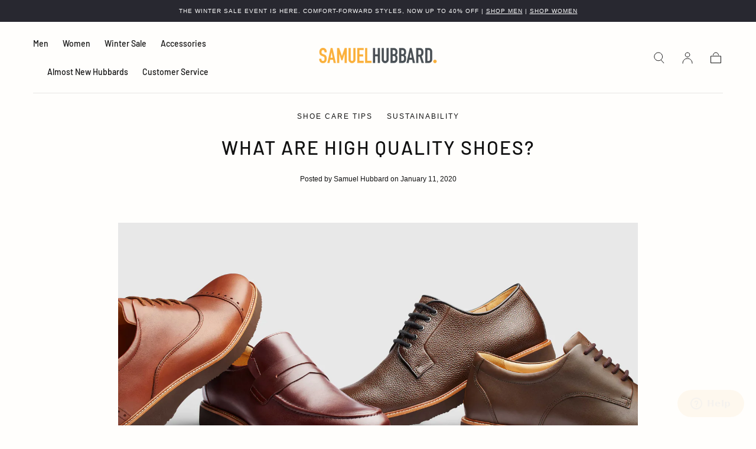

--- FILE ---
content_type: text/html; charset=utf-8
request_url: https://samuelhubbard.com/blogs/journal/what-are-quality-shoes
body_size: 35978
content:
<!doctype html>
<html class="no-js" lang="en">
  <head>
<!--LOOMI SDK-->
<!--DO NOT EDIT-->
<link rel="preconnect"  href="https://live.visually-io.com/" crossorigin>
<link rel="dns-prefetch" href="https://live.visually-io.com/">
<script>
(()=> {
    const env = 2;
    var store = "samuel-hubbard-shoe-company.myshopify.com";
    var alias = store.replace(".myshopify.com", "").replaceAll("-", "_").toUpperCase();
    var jitsuKey =  "js.54216818875";
    window.loomi_ctx = {...(window.loomi_ctx || {}),storeAlias:alias,jitsuKey,env};
    
    
	
})()
</script>
<link href="https://live.visually-io.com/widgets/vsly-preact.min.js?k=js.54216818875&e=2&s=SAMUEL_HUBBARD_SHOE_COMPANY" rel="preload" as="script">
<script type="text/javascript" src="https://live.visually-io.com/widgets/vsly-preact.min.js?k=js.54216818875&e=2&s=SAMUEL_HUBBARD_SHOE_COMPANY"></script>
<link href="https://live.visually-io.com/cf/SAMUEL_HUBBARD_SHOE_COMPANY.js" rel="preload" as="script">
<link href="https://live.visually-io.com/v/visually.js" rel="preload" as="script">
<script type="text/javascript" src="https://live.visually-io.com/cf/SAMUEL_HUBBARD_SHOE_COMPANY.js"></script>
<script type="text/javascript" src="https://live.visually-io.com/v/visually.js"></script>
<script defer type="text/javascript" src="https://live.visually-io.com/v/visually-a.js"></script>
<!--LOOMI SDK-->


    
    <meta charset="utf-8">
    <meta http-equiv="X-UA-Compatible" content="IE=edge">
    <meta name="viewport" content="width=device-width,initial-scale=1,maximum-scale=1">
    <meta name="theme-color" content="">
    <link rel="canonical" href="https://samuelhubbard.com/blogs/journal/what-are-quality-shoes">
    <link rel="preconnect" href="https://cdn.shopify.com" crossorigin><link rel="icon" type="image/png" href="//samuelhubbard.com/cdn/shop/files/Favicon_bcf8ed9a-368d-4297-8ca9-469a00f7ece0.png?crop=center&height=32&v=1727895771&width=32"><link rel="preconnect" href="https://fonts.shopifycdn.com" crossorigin><title>
      What Are High Quality Shoes?

        &ndash; Samuel Hubbard</title>

    
      <meta name="description" content="Not all shoes are created equal. High quality shoes are more comfortable and last longer because they&#39;re made with better materials and construction.">
    

    <script src="https://cmp.osano.com/16BZkhTlEwuuI2eUW/cf7f1227-6329-42f8-b5c1-b756afdc4159/osano.js"></script>

    

<meta property="og:site_name" content="Samuel Hubbard">
<meta property="og:url" content="https://samuelhubbard.com/blogs/journal/what-are-quality-shoes">
<meta property="og:title" content="What Are High Quality Shoes?">
<meta property="og:type" content="article">
<meta property="og:description" content="Not all shoes are created equal. High quality shoes are more comfortable and last longer because they&#39;re made with better materials and construction."><meta property="og:image" content="http://samuelhubbard.com/cdn/shop/articles/highqualityblog.jpg?v=1631488186">
  <meta property="og:image:secure_url" content="https://samuelhubbard.com/cdn/shop/articles/highqualityblog.jpg?v=1631488186">
  <meta property="og:image:width" content="4492">
  <meta property="og:image:height" content="2496"><meta name="twitter:card" content="summary_large_image">
<meta name="twitter:title" content="What Are High Quality Shoes?">
<meta name="twitter:description" content="Not all shoes are created equal. High quality shoes are more comfortable and last longer because they&#39;re made with better materials and construction.">


    <script src="//samuelhubbard.com/cdn/shop/t/333/assets/pubsub.js?v=47587058936531202851766168190" defer="defer"></script>
    <script src="//samuelhubbard.com/cdn/shop/t/333/assets/global.js?v=38410174412138260441766168190" defer="defer"></script>

    <script>window.performance && window.performance.mark && window.performance.mark('shopify.content_for_header.start');</script><meta name="google-site-verification" content="W_q4Bd3OBaLA29PnM7jcRdEXaTI_Kv5lA6lsFFl_bS0">
<meta name="google-site-verification" content="W_q4Bd3OBaLA29PnM7jcRdEXaTI_Kv5lA6lsFFl_bS0">
<meta name="facebook-domain-verification" content="fm31qs5tl6tm6v7wplzm6o484hfbwp">
<meta id="shopify-digital-wallet" name="shopify-digital-wallet" content="/54216818875/digital_wallets/dialog">
<meta name="shopify-checkout-api-token" content="0cc87a459ecc940520fb266c36d3a632">
<meta id="in-context-paypal-metadata" data-shop-id="54216818875" data-venmo-supported="false" data-environment="production" data-locale="en_US" data-paypal-v4="true" data-currency="USD">
<link rel="alternate" type="application/atom+xml" title="Feed" href="/blogs/journal.atom" />
<script async="async" src="/checkouts/internal/preloads.js?locale=en-US"></script>
<link rel="preconnect" href="https://shop.app" crossorigin="anonymous">
<script async="async" src="https://shop.app/checkouts/internal/preloads.js?locale=en-US&shop_id=54216818875" crossorigin="anonymous"></script>
<script id="apple-pay-shop-capabilities" type="application/json">{"shopId":54216818875,"countryCode":"US","currencyCode":"USD","merchantCapabilities":["supports3DS"],"merchantId":"gid:\/\/shopify\/Shop\/54216818875","merchantName":"Samuel Hubbard","requiredBillingContactFields":["postalAddress","email","phone"],"requiredShippingContactFields":["postalAddress","email","phone"],"shippingType":"shipping","supportedNetworks":["visa","masterCard","amex","discover","elo","jcb"],"total":{"type":"pending","label":"Samuel Hubbard","amount":"1.00"},"shopifyPaymentsEnabled":true,"supportsSubscriptions":true}</script>
<script id="shopify-features" type="application/json">{"accessToken":"0cc87a459ecc940520fb266c36d3a632","betas":["rich-media-storefront-analytics"],"domain":"samuelhubbard.com","predictiveSearch":true,"shopId":54216818875,"locale":"en"}</script>
<script>var Shopify = Shopify || {};
Shopify.shop = "samuel-hubbard-shoe-company.myshopify.com";
Shopify.locale = "en";
Shopify.currency = {"active":"USD","rate":"1.0"};
Shopify.country = "US";
Shopify.theme = {"name":"Winter Sale","id":143819374779,"schema_name":"Sahara","schema_version":"1.2.4","theme_store_id":1926,"role":"main"};
Shopify.theme.handle = "null";
Shopify.theme.style = {"id":null,"handle":null};
Shopify.cdnHost = "samuelhubbard.com/cdn";
Shopify.routes = Shopify.routes || {};
Shopify.routes.root = "/";</script>
<script type="module">!function(o){(o.Shopify=o.Shopify||{}).modules=!0}(window);</script>
<script>!function(o){function n(){var o=[];function n(){o.push(Array.prototype.slice.apply(arguments))}return n.q=o,n}var t=o.Shopify=o.Shopify||{};t.loadFeatures=n(),t.autoloadFeatures=n()}(window);</script>
<script>
  window.ShopifyPay = window.ShopifyPay || {};
  window.ShopifyPay.apiHost = "shop.app\/pay";
  window.ShopifyPay.redirectState = null;
</script>
<script id="shop-js-analytics" type="application/json">{"pageType":"article"}</script>
<script defer="defer" async type="module" src="//samuelhubbard.com/cdn/shopifycloud/shop-js/modules/v2/client.init-shop-cart-sync_C5BV16lS.en.esm.js"></script>
<script defer="defer" async type="module" src="//samuelhubbard.com/cdn/shopifycloud/shop-js/modules/v2/chunk.common_CygWptCX.esm.js"></script>
<script type="module">
  await import("//samuelhubbard.com/cdn/shopifycloud/shop-js/modules/v2/client.init-shop-cart-sync_C5BV16lS.en.esm.js");
await import("//samuelhubbard.com/cdn/shopifycloud/shop-js/modules/v2/chunk.common_CygWptCX.esm.js");

  window.Shopify.SignInWithShop?.initShopCartSync?.({"fedCMEnabled":true,"windoidEnabled":true});

</script>
<script>
  window.Shopify = window.Shopify || {};
  if (!window.Shopify.featureAssets) window.Shopify.featureAssets = {};
  window.Shopify.featureAssets['shop-js'] = {"shop-cart-sync":["modules/v2/client.shop-cart-sync_ZFArdW7E.en.esm.js","modules/v2/chunk.common_CygWptCX.esm.js"],"init-fed-cm":["modules/v2/client.init-fed-cm_CmiC4vf6.en.esm.js","modules/v2/chunk.common_CygWptCX.esm.js"],"shop-button":["modules/v2/client.shop-button_tlx5R9nI.en.esm.js","modules/v2/chunk.common_CygWptCX.esm.js"],"shop-cash-offers":["modules/v2/client.shop-cash-offers_DOA2yAJr.en.esm.js","modules/v2/chunk.common_CygWptCX.esm.js","modules/v2/chunk.modal_D71HUcav.esm.js"],"init-windoid":["modules/v2/client.init-windoid_sURxWdc1.en.esm.js","modules/v2/chunk.common_CygWptCX.esm.js"],"shop-toast-manager":["modules/v2/client.shop-toast-manager_ClPi3nE9.en.esm.js","modules/v2/chunk.common_CygWptCX.esm.js"],"init-shop-email-lookup-coordinator":["modules/v2/client.init-shop-email-lookup-coordinator_B8hsDcYM.en.esm.js","modules/v2/chunk.common_CygWptCX.esm.js"],"init-shop-cart-sync":["modules/v2/client.init-shop-cart-sync_C5BV16lS.en.esm.js","modules/v2/chunk.common_CygWptCX.esm.js"],"avatar":["modules/v2/client.avatar_BTnouDA3.en.esm.js"],"pay-button":["modules/v2/client.pay-button_FdsNuTd3.en.esm.js","modules/v2/chunk.common_CygWptCX.esm.js"],"init-customer-accounts":["modules/v2/client.init-customer-accounts_DxDtT_ad.en.esm.js","modules/v2/client.shop-login-button_C5VAVYt1.en.esm.js","modules/v2/chunk.common_CygWptCX.esm.js","modules/v2/chunk.modal_D71HUcav.esm.js"],"init-shop-for-new-customer-accounts":["modules/v2/client.init-shop-for-new-customer-accounts_ChsxoAhi.en.esm.js","modules/v2/client.shop-login-button_C5VAVYt1.en.esm.js","modules/v2/chunk.common_CygWptCX.esm.js","modules/v2/chunk.modal_D71HUcav.esm.js"],"shop-login-button":["modules/v2/client.shop-login-button_C5VAVYt1.en.esm.js","modules/v2/chunk.common_CygWptCX.esm.js","modules/v2/chunk.modal_D71HUcav.esm.js"],"init-customer-accounts-sign-up":["modules/v2/client.init-customer-accounts-sign-up_CPSyQ0Tj.en.esm.js","modules/v2/client.shop-login-button_C5VAVYt1.en.esm.js","modules/v2/chunk.common_CygWptCX.esm.js","modules/v2/chunk.modal_D71HUcav.esm.js"],"shop-follow-button":["modules/v2/client.shop-follow-button_Cva4Ekp9.en.esm.js","modules/v2/chunk.common_CygWptCX.esm.js","modules/v2/chunk.modal_D71HUcav.esm.js"],"checkout-modal":["modules/v2/client.checkout-modal_BPM8l0SH.en.esm.js","modules/v2/chunk.common_CygWptCX.esm.js","modules/v2/chunk.modal_D71HUcav.esm.js"],"lead-capture":["modules/v2/client.lead-capture_Bi8yE_yS.en.esm.js","modules/v2/chunk.common_CygWptCX.esm.js","modules/v2/chunk.modal_D71HUcav.esm.js"],"shop-login":["modules/v2/client.shop-login_D6lNrXab.en.esm.js","modules/v2/chunk.common_CygWptCX.esm.js","modules/v2/chunk.modal_D71HUcav.esm.js"],"payment-terms":["modules/v2/client.payment-terms_CZxnsJam.en.esm.js","modules/v2/chunk.common_CygWptCX.esm.js","modules/v2/chunk.modal_D71HUcav.esm.js"]};
</script>
<script>(function() {
  var isLoaded = false;
  function asyncLoad() {
    if (isLoaded) return;
    isLoaded = true;
    var urls = ["https:\/\/str.rise-ai.com\/?shop=samuel-hubbard-shoe-company.myshopify.com","https:\/\/strn.rise-ai.com\/?shop=samuel-hubbard-shoe-company.myshopify.com","\/\/staticw2.yotpo.com\/emwMFOKbO4hd3OWwWSoyA7phkFt0jBarEPo81Ft9\/widget.js?shop=samuel-hubbard-shoe-company.myshopify.com","\/\/social-login.oxiapps.com\/api\/init?vt=928354\u0026shop=samuel-hubbard-shoe-company.myshopify.com","https:\/\/cdn.shopify.com\/s\/files\/1\/0542\/1681\/8875\/t\/56\/assets\/zendesk-embeddable.js?v=1653605876\u0026shop=samuel-hubbard-shoe-company.myshopify.com","https:\/\/gdprcdn.b-cdn.net\/js\/gdpr_cookie_consent.min.js?shop=samuel-hubbard-shoe-company.myshopify.com","https:\/\/cdn.rebuyengine.com\/onsite\/js\/rebuy.js?shop=samuel-hubbard-shoe-company.myshopify.com"];
    for (var i = 0; i < urls.length; i++) {
      var s = document.createElement('script');
      s.type = 'text/javascript';
      s.async = true;
      s.src = urls[i];
      var x = document.getElementsByTagName('script')[0];
      x.parentNode.insertBefore(s, x);
    }
  };
  if(window.attachEvent) {
    window.attachEvent('onload', asyncLoad);
  } else {
    window.addEventListener('load', asyncLoad, false);
  }
})();</script>
<script id="__st">var __st={"a":54216818875,"offset":-28800,"reqid":"333c13a4-27d9-467d-9280-2c757cb94d3f-1768689562","pageurl":"samuelhubbard.com\/blogs\/journal\/what-are-quality-shoes","s":"articles-557548994747","u":"71e45a3188ad","p":"article","rtyp":"article","rid":557548994747};</script>
<script>window.ShopifyPaypalV4VisibilityTracking = true;</script>
<script id="captcha-bootstrap">!function(){'use strict';const t='contact',e='account',n='new_comment',o=[[t,t],['blogs',n],['comments',n],[t,'customer']],c=[[e,'customer_login'],[e,'guest_login'],[e,'recover_customer_password'],[e,'create_customer']],r=t=>t.map((([t,e])=>`form[action*='/${t}']:not([data-nocaptcha='true']) input[name='form_type'][value='${e}']`)).join(','),a=t=>()=>t?[...document.querySelectorAll(t)].map((t=>t.form)):[];function s(){const t=[...o],e=r(t);return a(e)}const i='password',u='form_key',d=['recaptcha-v3-token','g-recaptcha-response','h-captcha-response',i],f=()=>{try{return window.sessionStorage}catch{return}},m='__shopify_v',_=t=>t.elements[u];function p(t,e,n=!1){try{const o=window.sessionStorage,c=JSON.parse(o.getItem(e)),{data:r}=function(t){const{data:e,action:n}=t;return t[m]||n?{data:e,action:n}:{data:t,action:n}}(c);for(const[e,n]of Object.entries(r))t.elements[e]&&(t.elements[e].value=n);n&&o.removeItem(e)}catch(o){console.error('form repopulation failed',{error:o})}}const l='form_type',E='cptcha';function T(t){t.dataset[E]=!0}const w=window,h=w.document,L='Shopify',v='ce_forms',y='captcha';let A=!1;((t,e)=>{const n=(g='f06e6c50-85a8-45c8-87d0-21a2b65856fe',I='https://cdn.shopify.com/shopifycloud/storefront-forms-hcaptcha/ce_storefront_forms_captcha_hcaptcha.v1.5.2.iife.js',D={infoText:'Protected by hCaptcha',privacyText:'Privacy',termsText:'Terms'},(t,e,n)=>{const o=w[L][v],c=o.bindForm;if(c)return c(t,g,e,D).then(n);var r;o.q.push([[t,g,e,D],n]),r=I,A||(h.body.append(Object.assign(h.createElement('script'),{id:'captcha-provider',async:!0,src:r})),A=!0)});var g,I,D;w[L]=w[L]||{},w[L][v]=w[L][v]||{},w[L][v].q=[],w[L][y]=w[L][y]||{},w[L][y].protect=function(t,e){n(t,void 0,e),T(t)},Object.freeze(w[L][y]),function(t,e,n,w,h,L){const[v,y,A,g]=function(t,e,n){const i=e?o:[],u=t?c:[],d=[...i,...u],f=r(d),m=r(i),_=r(d.filter((([t,e])=>n.includes(e))));return[a(f),a(m),a(_),s()]}(w,h,L),I=t=>{const e=t.target;return e instanceof HTMLFormElement?e:e&&e.form},D=t=>v().includes(t);t.addEventListener('submit',(t=>{const e=I(t);if(!e)return;const n=D(e)&&!e.dataset.hcaptchaBound&&!e.dataset.recaptchaBound,o=_(e),c=g().includes(e)&&(!o||!o.value);(n||c)&&t.preventDefault(),c&&!n&&(function(t){try{if(!f())return;!function(t){const e=f();if(!e)return;const n=_(t);if(!n)return;const o=n.value;o&&e.removeItem(o)}(t);const e=Array.from(Array(32),(()=>Math.random().toString(36)[2])).join('');!function(t,e){_(t)||t.append(Object.assign(document.createElement('input'),{type:'hidden',name:u})),t.elements[u].value=e}(t,e),function(t,e){const n=f();if(!n)return;const o=[...t.querySelectorAll(`input[type='${i}']`)].map((({name:t})=>t)),c=[...d,...o],r={};for(const[a,s]of new FormData(t).entries())c.includes(a)||(r[a]=s);n.setItem(e,JSON.stringify({[m]:1,action:t.action,data:r}))}(t,e)}catch(e){console.error('failed to persist form',e)}}(e),e.submit())}));const S=(t,e)=>{t&&!t.dataset[E]&&(n(t,e.some((e=>e===t))),T(t))};for(const o of['focusin','change'])t.addEventListener(o,(t=>{const e=I(t);D(e)&&S(e,y())}));const B=e.get('form_key'),M=e.get(l),P=B&&M;t.addEventListener('DOMContentLoaded',(()=>{const t=y();if(P)for(const e of t)e.elements[l].value===M&&p(e,B);[...new Set([...A(),...v().filter((t=>'true'===t.dataset.shopifyCaptcha))])].forEach((e=>S(e,t)))}))}(h,new URLSearchParams(w.location.search),n,t,e,['guest_login'])})(!0,!0)}();</script>
<script integrity="sha256-4kQ18oKyAcykRKYeNunJcIwy7WH5gtpwJnB7kiuLZ1E=" data-source-attribution="shopify.loadfeatures" defer="defer" src="//samuelhubbard.com/cdn/shopifycloud/storefront/assets/storefront/load_feature-a0a9edcb.js" crossorigin="anonymous"></script>
<script crossorigin="anonymous" defer="defer" src="//samuelhubbard.com/cdn/shopifycloud/storefront/assets/shopify_pay/storefront-65b4c6d7.js?v=20250812"></script>
<script data-source-attribution="shopify.dynamic_checkout.dynamic.init">var Shopify=Shopify||{};Shopify.PaymentButton=Shopify.PaymentButton||{isStorefrontPortableWallets:!0,init:function(){window.Shopify.PaymentButton.init=function(){};var t=document.createElement("script");t.src="https://samuelhubbard.com/cdn/shopifycloud/portable-wallets/latest/portable-wallets.en.js",t.type="module",document.head.appendChild(t)}};
</script>
<script data-source-attribution="shopify.dynamic_checkout.buyer_consent">
  function portableWalletsHideBuyerConsent(e){var t=document.getElementById("shopify-buyer-consent"),n=document.getElementById("shopify-subscription-policy-button");t&&n&&(t.classList.add("hidden"),t.setAttribute("aria-hidden","true"),n.removeEventListener("click",e))}function portableWalletsShowBuyerConsent(e){var t=document.getElementById("shopify-buyer-consent"),n=document.getElementById("shopify-subscription-policy-button");t&&n&&(t.classList.remove("hidden"),t.removeAttribute("aria-hidden"),n.addEventListener("click",e))}window.Shopify?.PaymentButton&&(window.Shopify.PaymentButton.hideBuyerConsent=portableWalletsHideBuyerConsent,window.Shopify.PaymentButton.showBuyerConsent=portableWalletsShowBuyerConsent);
</script>
<script data-source-attribution="shopify.dynamic_checkout.cart.bootstrap">document.addEventListener("DOMContentLoaded",(function(){function t(){return document.querySelector("shopify-accelerated-checkout-cart, shopify-accelerated-checkout")}if(t())Shopify.PaymentButton.init();else{new MutationObserver((function(e,n){t()&&(Shopify.PaymentButton.init(),n.disconnect())})).observe(document.body,{childList:!0,subtree:!0})}}));
</script>
<link id="shopify-accelerated-checkout-styles" rel="stylesheet" media="screen" href="https://samuelhubbard.com/cdn/shopifycloud/portable-wallets/latest/accelerated-checkout-backwards-compat.css" crossorigin="anonymous">
<style id="shopify-accelerated-checkout-cart">
        #shopify-buyer-consent {
  margin-top: 1em;
  display: inline-block;
  width: 100%;
}

#shopify-buyer-consent.hidden {
  display: none;
}

#shopify-subscription-policy-button {
  background: none;
  border: none;
  padding: 0;
  text-decoration: underline;
  font-size: inherit;
  cursor: pointer;
}

#shopify-subscription-policy-button::before {
  box-shadow: none;
}

      </style>

<script>window.performance && window.performance.mark && window.performance.mark('shopify.content_for_header.end');</script>
<style data-shopify>

  
  
  
  
  
  
  @font-face {
  font-family: Barlow;
  font-weight: 500;
  font-style: normal;
  font-display: swap;
  src: url("//samuelhubbard.com/cdn/fonts/barlow/barlow_n5.a193a1990790eba0cc5cca569d23799830e90f07.woff2") format("woff2"),
       url("//samuelhubbard.com/cdn/fonts/barlow/barlow_n5.ae31c82169b1dc0715609b8cc6a610b917808358.woff") format("woff");
}

  @font-face {
  font-family: Barlow;
  font-weight: 600;
  font-style: normal;
  font-display: swap;
  src: url("//samuelhubbard.com/cdn/fonts/barlow/barlow_n6.329f582a81f63f125e63c20a5a80ae9477df68e1.woff2") format("woff2"),
       url("//samuelhubbard.com/cdn/fonts/barlow/barlow_n6.0163402e36247bcb8b02716880d0b39568412e9e.woff") format("woff");
}

  
  

  :root {
    --font-body-family: Helvetica, Arial, sans-serif;
    --font-body-style: normal;
    --font-body-weight: 400;

    --font-heading-family: Barlow, sans-serif;
    --font-heading-style: normal;
    --font-heading-weight: 500;

    --font-subheading-family: Barlow, sans-serif;
    --font-subheading-weight: 600;

    --font-button-family: Garamond, Baskerville, Caslon, serif;
    --font-button-style: normal;
    --font-button-weight: 400;

    --font-heading-letter-spacing: 0.2rem;
    --font-heading-text-transform: uppercase;

    --font-body-scale: 1.0;
    --font-heading-scale: 1.0;

    --font-weight-normal: 400;
    --font-weight-bold: 700;
    --font-weight-light: ;

    --line-height-extra-small: 1;
    --line-height-small: 1.3;
    --line-height-medium: 1.6;

    --letter-spacing-extra-small: .05rem;
    --letter-spacing-small: .1rem;
    --letter-spacing-medium: .2rem;

    --h1-multiplier: 3.2rem;
    --h2-multiplier: 2.4rem;
    --h3-multiplier: 1.8rem;
    --h4-multiplier: 1.6rem;
    --h5-multiplier: 1.4rem;
    --h6-multiplier: 1.2rem;

    --font-size-extra-small: 1rem;
    --font-size-small: 1.2rem;
    --font-size-medium: 1.4rem;
    --font-size-large: 1.6rem;
    --font-size-extra-large: 1.8rem;

    --font-size-static-extra-small: 1rem;
    --font-size-static-small: 1.2rem;
    --font-size-static-medium: 1.4rem;
    --font-size-static-large: 1.6rem;
    --font-size-static-extra-large: 1.8rem;

    /* Typography */
    --color-heading-text: #111111;
    --color-heading-text-rgb: 17, 17, 17;
    --color-body-text: #111111;

    /* Buttons and links */
    --color-button-outlined-text: #111111;
    --color-button-outlined-background: rgba(0,0,0,0);
    --color-button-filled-text: #ffffff;
    --color-button-filled-background: #111111;

    --color-button-background: transparent;
    --color-button-outline: #ffffff;
    --color-button-text: #ffffff;

    --color-form-text: #111111;
    --color-form-button-text: #ffffff;

    --button-border-radius: 0;
    --button-text-transform: uppercase;
    --input-border-radius: 0;

    /* Other elements */
    --color-link: #333232;
    --color-link-text: #111111;
    --color-default-link-text: #111111;
    --color-tag-text: #111111;
    --color-tag-background: #ffffff;
    --color-border-elements: #e6e2e1;
    --color-cart-number-text: #111111;
    --color-shipping-bar-progress: #cd9b77;

    /* Backgrounds */
    --color-body-background: #fffefc;
    --color-image-background: #ffffff;
    --color-body-background-transparent-50: rgba(255, 254, 252, 0.5);
    --color-popup-background: #ffffff;

    /* Background Colors */
    --color-background-primary: #000000;
    --color-background-inverse: #ffffff;
    --color-background-light: #e6e2e1;
    --color-background-dark: #333232;
    --color-background-accent-1: #f5ebdf;
    --color-background-accent-2: #282830;

    /* Text Colors */
    --color-text-primary: #111111;
    --color-text-secondary: #432818;
    --color-text-inverse: #ffffff;

    /* Text default */
    --color-heading-text-default: #111111;
    --color-body-text-default: #111111;

    --color-link-text-default: #111111;
    --color-default-link-text-default: #111111;

    /* Text secondary */
    --color-heading-text-secondary: #432818;
    --color-body-text-secondary: #432818;

    /* Text inverse */
    --color-heading-text-inverse: #ffffff;
    --color-body-text-inverse: #ffffff;

    --color-link-text-inverse: #ffffff;
    --color-default-link-text-inverse: #ffffff;

    /* Default section style */
    --color-default-background: #fffefc;
    --color-default-image-background: #ffffff;
    --color-default-border-elements: #e6e2e1;

    /* Secondary section style */
    --color-secondary-background: #432818;
    --color-secondary-image-background: #f5ebdf;
    --color-secondary-border-elements: #e6e2e1;

    --color-button-hover-text: var(--color-button-text-inverse);
    --color-button-hover-outline: var(--color-button-outline);
    --color-button-hover-background: var(--color-button-outline);

    --color-success: #6BBD4F;
    --color-alert: #FAC151;
    --color-error: #D84339;
    --color-price-accent: #CD9B77;

    --color-white: #fff;
    --color-black: #111;
    --color-light: #ddd;

    --media-overlay-gradient-desktop: linear-gradient(180deg, rgba(0, 0, 0, 0) 0%, rgba(0, 0, 0, 0.25) 100%);
    --media-overlay-gradient-mobile: linear-gradient(180deg, rgba(0, 0, 0, 0) 0%, rgba(0, 0, 0, 0.25) 100%);

    --gradient-black: linear-gradient(180deg, rgba(0, 0, 0, 0) 0%, rgba(0, 0, 0, 0.2) 100%);
    --gradient-overlay-horizontal: linear-gradient(0deg, rgba(0, 0, 0, 0.2), rgba(0, 0, 0, 0.2));
    --color-popup-overlay: rgba(0, 0, 0, 0.5);

    --page-width: 1440px;
    --page-width-md: 880px;
    --page-width-xs: 656px;
    --page-gutter: 2.4rem;

    --section-vertical-padding: 7.6rem;
    --section-vertical-padding-desktop: 9.6rem;

    --section-spacing-unit-desktop: 1.6rem;
    --section-spacing-unit-mobile:  1.2rem;

    --duration-short: 200ms;
    --duration-default: 300ms;
    --duration-long: 400ms;
    --duration-extra-long: 600ms;

    --z-header: 800;
    --z-modals: 900;
    --z-fab: 750;

    --header-top-position: calc(var(--header-height, 5.6rem) + var(--announcement-bar-height, 2.7rem));

    --card-media-padding: 100%;
    --card-media-object-fit: contain;
    --card-media-background-color: #ffffff;

    --collection-sidebar-top: 0;

    --theme-js-animations-on-mobile: fade-in 800ms forwards paused;
  }

  

  @media screen and (min-width: 750px) {
    :root {
      --h1-multiplier: 4.0rem;
      --h2-multiplier: 3.2rem;
      --h3-multiplier: 2.4rem;
      --h4-multiplier: 1.8rem;
      --h5-multiplier: 1.6rem;
      --h6-multiplier: 1.4rem;

      --font-size-extra-small: 1.2rem;
      --font-size-small: 1.4rem;
      --font-size-medium: 1.6rem;
      --font-size-large: 1.8rem;
      --font-size-extra-large: 2rem;

      --page-gutter: 3.6rem;

      --section-vertical-padding: 8.6rem;

      --header-top-position: calc(var(--header-height, 7.4rem) + var(--announcement-bar-height, 3.5rem));
    }
  }

  @media screen and (min-width: 990px) {
    :root {
      --page-gutter: 4rem;
      --section-vertical-padding: 9.6rem;
    }
  }

  @media screen and (min-width: 1100px) {
    :root {
    --page-gutter: 5.6rem;
    }
  }

    :root {
      --color-swatch-back: #00000,black;
    }

    .swatch--back {
      background-color: #00000,black;
    }</style><link href="//samuelhubbard.com/cdn/shop/t/333/assets/base.css?v=89513718417471238481766168190" rel="stylesheet" type="text/css" media="all" />
    <link href="//samuelhubbard.com/cdn/shop/t/333/assets/swiper-bundle.min.css?v=39633872178562917471766168190" rel="stylesheet" type="text/css" media="all" />
    <link rel="stylesheet" href="//samuelhubbard.com/cdn/shop/t/333/assets/component-drawer.css?v=141064611332881994411766168190" media="print" onload="this.media='all'">
    <noscript>
      <link href="//samuelhubbard.com/cdn/shop/t/333/assets/component-drawer.css?v=141064611332881994411766168190" rel="stylesheet" type="text/css" media="all" />
    </noscript><link rel="stylesheet" href="//samuelhubbard.com/cdn/shop/t/333/assets/component-predictive-search.css?v=167180920165480308801766168190" media="print" onload="this.media='all'">
      <script src="//samuelhubbard.com/cdn/shop/t/333/assets/predictive-search.js?v=92622284360457197551766168190" defer="defer"></script>
      <noscript><link href="//samuelhubbard.com/cdn/shop/t/333/assets/component-predictive-search.css?v=167180920165480308801766168190" rel="stylesheet" type="text/css" media="all" /></noscript><link rel="preload" as="font" href="//samuelhubbard.com/cdn/fonts/barlow/barlow_n5.a193a1990790eba0cc5cca569d23799830e90f07.woff2" type="font/woff2" crossorigin><link href="https://fonts.cdnfonts.com/css/helvetica-neue-5?styles=103508" rel="stylesheet">

    <script>
      document.documentElement.className = document.documentElement.className.replace('no-js', 'js');

      if (Shopify.designMode) {
        document.documentElement.classList.add('shopify-design-mode');
      }
    </script>

    <!-- Micro Modal -->
    <script src="https://unpkg.com/micromodal/dist/micromodal.min.js" crossorigin="anonymous"></script>
    <link href="//samuelhubbard.com/cdn/shop/t/333/assets/micromodal.css?v=132091216548499640411766452465" rel="stylesheet" type="text/css" media="all" />

    <script src="//samuelhubbard.com/cdn/shop/t/333/assets/swiper-bundle.min.js?v=87330480114418983271766168190" defer="defer"></script>
    <script src="//samuelhubbard.com/cdn/shop/t/333/assets/bodyScrollLock.min.js?v=54831410435734691211766168190" defer="defer"></script><!-- Global site tag (gtag.js) - Google Ads: 767263315 -->
      <script async src="https://www.googletagmanager.com/gtag/js?id=AW-767263315"></script>
      <script>
        window.dataLayer = window.dataLayer || [];
        function gtag(){dataLayer.push(arguments);}
        gtag('js', new Date());

        gtag('config', 'AW-767263315', {'allow_enhanced_conversions': true});
      </script>
 
  <!-- BEGIN app block: shopify://apps/yotpo-product-reviews/blocks/settings/eb7dfd7d-db44-4334-bc49-c893b51b36cf -->


  <script type="text/javascript" src="https://cdn-widgetsrepository.yotpo.com/v1/loader/emwMFOKbO4hd3OWwWSoyA7phkFt0jBarEPo81Ft9?languageCode=en" async></script>



  
<!-- END app block --><!-- BEGIN app block: shopify://apps/cozy-country-redirect/blocks/CozyStaticScript/7b44aa65-e072-42a4-8594-17bbfd843785 --><script src="https://cozycountryredirectiii.addons.business/js/eggbox/15468/script_7902e0bd3303d2a1de590ed5d7381edf.js?v=1&sign=7902e0bd3303d2a1de590ed5d7381edf&shop=samuel-hubbard-shoe-company.myshopify.com" type='text/javascript'></script>
<!-- END app block --><!-- BEGIN app block: shopify://apps/klaviyo-email-marketing-sms/blocks/klaviyo-onsite-embed/2632fe16-c075-4321-a88b-50b567f42507 -->












  <script async src="https://static.klaviyo.com/onsite/js/Yq7WH4/klaviyo.js?company_id=Yq7WH4"></script>
  <script>!function(){if(!window.klaviyo){window._klOnsite=window._klOnsite||[];try{window.klaviyo=new Proxy({},{get:function(n,i){return"push"===i?function(){var n;(n=window._klOnsite).push.apply(n,arguments)}:function(){for(var n=arguments.length,o=new Array(n),w=0;w<n;w++)o[w]=arguments[w];var t="function"==typeof o[o.length-1]?o.pop():void 0,e=new Promise((function(n){window._klOnsite.push([i].concat(o,[function(i){t&&t(i),n(i)}]))}));return e}}})}catch(n){window.klaviyo=window.klaviyo||[],window.klaviyo.push=function(){var n;(n=window._klOnsite).push.apply(n,arguments)}}}}();</script>

  




  <script>
    window.klaviyoReviewsProductDesignMode = false
  </script>







<!-- END app block --><link href="https://monorail-edge.shopifysvc.com" rel="dns-prefetch">
<script>(function(){if ("sendBeacon" in navigator && "performance" in window) {try {var session_token_from_headers = performance.getEntriesByType('navigation')[0].serverTiming.find(x => x.name == '_s').description;} catch {var session_token_from_headers = undefined;}var session_cookie_matches = document.cookie.match(/_shopify_s=([^;]*)/);var session_token_from_cookie = session_cookie_matches && session_cookie_matches.length === 2 ? session_cookie_matches[1] : "";var session_token = session_token_from_headers || session_token_from_cookie || "";function handle_abandonment_event(e) {var entries = performance.getEntries().filter(function(entry) {return /monorail-edge.shopifysvc.com/.test(entry.name);});if (!window.abandonment_tracked && entries.length === 0) {window.abandonment_tracked = true;var currentMs = Date.now();var navigation_start = performance.timing.navigationStart;var payload = {shop_id: 54216818875,url: window.location.href,navigation_start,duration: currentMs - navigation_start,session_token,page_type: "article"};window.navigator.sendBeacon("https://monorail-edge.shopifysvc.com/v1/produce", JSON.stringify({schema_id: "online_store_buyer_site_abandonment/1.1",payload: payload,metadata: {event_created_at_ms: currentMs,event_sent_at_ms: currentMs}}));}}window.addEventListener('pagehide', handle_abandonment_event);}}());</script>
<script id="web-pixels-manager-setup">(function e(e,d,r,n,o){if(void 0===o&&(o={}),!Boolean(null===(a=null===(i=window.Shopify)||void 0===i?void 0:i.analytics)||void 0===a?void 0:a.replayQueue)){var i,a;window.Shopify=window.Shopify||{};var t=window.Shopify;t.analytics=t.analytics||{};var s=t.analytics;s.replayQueue=[],s.publish=function(e,d,r){return s.replayQueue.push([e,d,r]),!0};try{self.performance.mark("wpm:start")}catch(e){}var l=function(){var e={modern:/Edge?\/(1{2}[4-9]|1[2-9]\d|[2-9]\d{2}|\d{4,})\.\d+(\.\d+|)|Firefox\/(1{2}[4-9]|1[2-9]\d|[2-9]\d{2}|\d{4,})\.\d+(\.\d+|)|Chrom(ium|e)\/(9{2}|\d{3,})\.\d+(\.\d+|)|(Maci|X1{2}).+ Version\/(15\.\d+|(1[6-9]|[2-9]\d|\d{3,})\.\d+)([,.]\d+|)( \(\w+\)|)( Mobile\/\w+|) Safari\/|Chrome.+OPR\/(9{2}|\d{3,})\.\d+\.\d+|(CPU[ +]OS|iPhone[ +]OS|CPU[ +]iPhone|CPU IPhone OS|CPU iPad OS)[ +]+(15[._]\d+|(1[6-9]|[2-9]\d|\d{3,})[._]\d+)([._]\d+|)|Android:?[ /-](13[3-9]|1[4-9]\d|[2-9]\d{2}|\d{4,})(\.\d+|)(\.\d+|)|Android.+Firefox\/(13[5-9]|1[4-9]\d|[2-9]\d{2}|\d{4,})\.\d+(\.\d+|)|Android.+Chrom(ium|e)\/(13[3-9]|1[4-9]\d|[2-9]\d{2}|\d{4,})\.\d+(\.\d+|)|SamsungBrowser\/([2-9]\d|\d{3,})\.\d+/,legacy:/Edge?\/(1[6-9]|[2-9]\d|\d{3,})\.\d+(\.\d+|)|Firefox\/(5[4-9]|[6-9]\d|\d{3,})\.\d+(\.\d+|)|Chrom(ium|e)\/(5[1-9]|[6-9]\d|\d{3,})\.\d+(\.\d+|)([\d.]+$|.*Safari\/(?![\d.]+ Edge\/[\d.]+$))|(Maci|X1{2}).+ Version\/(10\.\d+|(1[1-9]|[2-9]\d|\d{3,})\.\d+)([,.]\d+|)( \(\w+\)|)( Mobile\/\w+|) Safari\/|Chrome.+OPR\/(3[89]|[4-9]\d|\d{3,})\.\d+\.\d+|(CPU[ +]OS|iPhone[ +]OS|CPU[ +]iPhone|CPU IPhone OS|CPU iPad OS)[ +]+(10[._]\d+|(1[1-9]|[2-9]\d|\d{3,})[._]\d+)([._]\d+|)|Android:?[ /-](13[3-9]|1[4-9]\d|[2-9]\d{2}|\d{4,})(\.\d+|)(\.\d+|)|Mobile Safari.+OPR\/([89]\d|\d{3,})\.\d+\.\d+|Android.+Firefox\/(13[5-9]|1[4-9]\d|[2-9]\d{2}|\d{4,})\.\d+(\.\d+|)|Android.+Chrom(ium|e)\/(13[3-9]|1[4-9]\d|[2-9]\d{2}|\d{4,})\.\d+(\.\d+|)|Android.+(UC? ?Browser|UCWEB|U3)[ /]?(15\.([5-9]|\d{2,})|(1[6-9]|[2-9]\d|\d{3,})\.\d+)\.\d+|SamsungBrowser\/(5\.\d+|([6-9]|\d{2,})\.\d+)|Android.+MQ{2}Browser\/(14(\.(9|\d{2,})|)|(1[5-9]|[2-9]\d|\d{3,})(\.\d+|))(\.\d+|)|K[Aa][Ii]OS\/(3\.\d+|([4-9]|\d{2,})\.\d+)(\.\d+|)/},d=e.modern,r=e.legacy,n=navigator.userAgent;return n.match(d)?"modern":n.match(r)?"legacy":"unknown"}(),u="modern"===l?"modern":"legacy",c=(null!=n?n:{modern:"",legacy:""})[u],f=function(e){return[e.baseUrl,"/wpm","/b",e.hashVersion,"modern"===e.buildTarget?"m":"l",".js"].join("")}({baseUrl:d,hashVersion:r,buildTarget:u}),m=function(e){var d=e.version,r=e.bundleTarget,n=e.surface,o=e.pageUrl,i=e.monorailEndpoint;return{emit:function(e){var a=e.status,t=e.errorMsg,s=(new Date).getTime(),l=JSON.stringify({metadata:{event_sent_at_ms:s},events:[{schema_id:"web_pixels_manager_load/3.1",payload:{version:d,bundle_target:r,page_url:o,status:a,surface:n,error_msg:t},metadata:{event_created_at_ms:s}}]});if(!i)return console&&console.warn&&console.warn("[Web Pixels Manager] No Monorail endpoint provided, skipping logging."),!1;try{return self.navigator.sendBeacon.bind(self.navigator)(i,l)}catch(e){}var u=new XMLHttpRequest;try{return u.open("POST",i,!0),u.setRequestHeader("Content-Type","text/plain"),u.send(l),!0}catch(e){return console&&console.warn&&console.warn("[Web Pixels Manager] Got an unhandled error while logging to Monorail."),!1}}}}({version:r,bundleTarget:l,surface:e.surface,pageUrl:self.location.href,monorailEndpoint:e.monorailEndpoint});try{o.browserTarget=l,function(e){var d=e.src,r=e.async,n=void 0===r||r,o=e.onload,i=e.onerror,a=e.sri,t=e.scriptDataAttributes,s=void 0===t?{}:t,l=document.createElement("script"),u=document.querySelector("head"),c=document.querySelector("body");if(l.async=n,l.src=d,a&&(l.integrity=a,l.crossOrigin="anonymous"),s)for(var f in s)if(Object.prototype.hasOwnProperty.call(s,f))try{l.dataset[f]=s[f]}catch(e){}if(o&&l.addEventListener("load",o),i&&l.addEventListener("error",i),u)u.appendChild(l);else{if(!c)throw new Error("Did not find a head or body element to append the script");c.appendChild(l)}}({src:f,async:!0,onload:function(){if(!function(){var e,d;return Boolean(null===(d=null===(e=window.Shopify)||void 0===e?void 0:e.analytics)||void 0===d?void 0:d.initialized)}()){var d=window.webPixelsManager.init(e)||void 0;if(d){var r=window.Shopify.analytics;r.replayQueue.forEach((function(e){var r=e[0],n=e[1],o=e[2];d.publishCustomEvent(r,n,o)})),r.replayQueue=[],r.publish=d.publishCustomEvent,r.visitor=d.visitor,r.initialized=!0}}},onerror:function(){return m.emit({status:"failed",errorMsg:"".concat(f," has failed to load")})},sri:function(e){var d=/^sha384-[A-Za-z0-9+/=]+$/;return"string"==typeof e&&d.test(e)}(c)?c:"",scriptDataAttributes:o}),m.emit({status:"loading"})}catch(e){m.emit({status:"failed",errorMsg:(null==e?void 0:e.message)||"Unknown error"})}}})({shopId: 54216818875,storefrontBaseUrl: "https://samuelhubbard.com",extensionsBaseUrl: "https://extensions.shopifycdn.com/cdn/shopifycloud/web-pixels-manager",monorailEndpoint: "https://monorail-edge.shopifysvc.com/unstable/produce_batch",surface: "storefront-renderer",enabledBetaFlags: ["2dca8a86"],webPixelsConfigList: [{"id":"1219821755","configuration":"{\"accountID\":\"Yq7WH4\",\"webPixelConfig\":\"eyJlbmFibGVBZGRlZFRvQ2FydEV2ZW50cyI6IHRydWV9\"}","eventPayloadVersion":"v1","runtimeContext":"STRICT","scriptVersion":"524f6c1ee37bacdca7657a665bdca589","type":"APP","apiClientId":123074,"privacyPurposes":["ANALYTICS","MARKETING"],"dataSharingAdjustments":{"protectedCustomerApprovalScopes":["read_customer_address","read_customer_email","read_customer_name","read_customer_personal_data","read_customer_phone"]}},{"id":"381878459","configuration":"{\"config\":\"{\\\"pixel_id\\\":\\\"G-ZK115GLFER\\\",\\\"target_country\\\":\\\"US\\\",\\\"gtag_events\\\":[{\\\"type\\\":\\\"search\\\",\\\"action_label\\\":[\\\"G-ZK115GLFER\\\",\\\"AW-767263315\\\/bZYGCLn_yKkDENOE7u0C\\\"]},{\\\"type\\\":\\\"begin_checkout\\\",\\\"action_label\\\":[\\\"G-ZK115GLFER\\\",\\\"AW-767263315\\\/0e0YCLb_yKkDENOE7u0C\\\"]},{\\\"type\\\":\\\"view_item\\\",\\\"action_label\\\":[\\\"G-ZK115GLFER\\\",\\\"AW-767263315\\\/3pSXCLD_yKkDENOE7u0C\\\",\\\"MC-57B5RQJ5KJ\\\"]},{\\\"type\\\":\\\"purchase\\\",\\\"action_label\\\":[\\\"G-ZK115GLFER\\\",\\\"AW-767263315\\\/uj3GCK3_yKkDENOE7u0C\\\",\\\"MC-57B5RQJ5KJ\\\"]},{\\\"type\\\":\\\"page_view\\\",\\\"action_label\\\":[\\\"G-ZK115GLFER\\\",\\\"AW-767263315\\\/fpyrCKr_yKkDENOE7u0C\\\",\\\"MC-57B5RQJ5KJ\\\"]},{\\\"type\\\":\\\"add_payment_info\\\",\\\"action_label\\\":[\\\"G-ZK115GLFER\\\",\\\"AW-767263315\\\/YtAgCLz_yKkDENOE7u0C\\\"]},{\\\"type\\\":\\\"add_to_cart\\\",\\\"action_label\\\":[\\\"G-ZK115GLFER\\\",\\\"AW-767263315\\\/deSXCLP_yKkDENOE7u0C\\\"]}],\\\"enable_monitoring_mode\\\":false}\"}","eventPayloadVersion":"v1","runtimeContext":"OPEN","scriptVersion":"b2a88bafab3e21179ed38636efcd8a93","type":"APP","apiClientId":1780363,"privacyPurposes":[],"dataSharingAdjustments":{"protectedCustomerApprovalScopes":["read_customer_address","read_customer_email","read_customer_name","read_customer_personal_data","read_customer_phone"]}},{"id":"155025595","configuration":"{\"pixel_id\":\"359637604876248\",\"pixel_type\":\"facebook_pixel\",\"metaapp_system_user_token\":\"-\"}","eventPayloadVersion":"v1","runtimeContext":"OPEN","scriptVersion":"ca16bc87fe92b6042fbaa3acc2fbdaa6","type":"APP","apiClientId":2329312,"privacyPurposes":["ANALYTICS","MARKETING","SALE_OF_DATA"],"dataSharingAdjustments":{"protectedCustomerApprovalScopes":["read_customer_address","read_customer_email","read_customer_name","read_customer_personal_data","read_customer_phone"]}},{"id":"10518715","eventPayloadVersion":"1","runtimeContext":"LAX","scriptVersion":"1","type":"CUSTOM","privacyPurposes":["ANALYTICS","MARKETING","SALE_OF_DATA"],"name":"Emotive Attribution"},{"id":"20218043","eventPayloadVersion":"1","runtimeContext":"LAX","scriptVersion":"1","type":"CUSTOM","privacyPurposes":["ANALYTICS","MARKETING","SALE_OF_DATA"],"name":"GTM"},{"id":"28115131","eventPayloadVersion":"1","runtimeContext":"LAX","scriptVersion":"2","type":"CUSTOM","privacyPurposes":["ANALYTICS","MARKETING","SALE_OF_DATA"],"name":"cj-network-integration-pixel"},{"id":"29032635","eventPayloadVersion":"1","runtimeContext":"LAX","scriptVersion":"1","type":"CUSTOM","privacyPurposes":["ANALYTICS","MARKETING","SALE_OF_DATA"],"name":"LiveIntent LiveConnect Tags"},{"id":"shopify-app-pixel","configuration":"{}","eventPayloadVersion":"v1","runtimeContext":"STRICT","scriptVersion":"0450","apiClientId":"shopify-pixel","type":"APP","privacyPurposes":["ANALYTICS","MARKETING"]},{"id":"shopify-custom-pixel","eventPayloadVersion":"v1","runtimeContext":"LAX","scriptVersion":"0450","apiClientId":"shopify-pixel","type":"CUSTOM","privacyPurposes":["ANALYTICS","MARKETING"]}],isMerchantRequest: false,initData: {"shop":{"name":"Samuel Hubbard","paymentSettings":{"currencyCode":"USD"},"myshopifyDomain":"samuel-hubbard-shoe-company.myshopify.com","countryCode":"US","storefrontUrl":"https:\/\/samuelhubbard.com"},"customer":null,"cart":null,"checkout":null,"productVariants":[],"purchasingCompany":null},},"https://samuelhubbard.com/cdn","fcfee988w5aeb613cpc8e4bc33m6693e112",{"modern":"","legacy":""},{"shopId":"54216818875","storefrontBaseUrl":"https:\/\/samuelhubbard.com","extensionBaseUrl":"https:\/\/extensions.shopifycdn.com\/cdn\/shopifycloud\/web-pixels-manager","surface":"storefront-renderer","enabledBetaFlags":"[\"2dca8a86\"]","isMerchantRequest":"false","hashVersion":"fcfee988w5aeb613cpc8e4bc33m6693e112","publish":"custom","events":"[[\"page_viewed\",{}]]"});</script><script>
  window.ShopifyAnalytics = window.ShopifyAnalytics || {};
  window.ShopifyAnalytics.meta = window.ShopifyAnalytics.meta || {};
  window.ShopifyAnalytics.meta.currency = 'USD';
  var meta = {"page":{"pageType":"article","resourceType":"article","resourceId":557548994747,"requestId":"333c13a4-27d9-467d-9280-2c757cb94d3f-1768689562"}};
  for (var attr in meta) {
    window.ShopifyAnalytics.meta[attr] = meta[attr];
  }
</script>
<script class="analytics">
  (function () {
    var customDocumentWrite = function(content) {
      var jquery = null;

      if (window.jQuery) {
        jquery = window.jQuery;
      } else if (window.Checkout && window.Checkout.$) {
        jquery = window.Checkout.$;
      }

      if (jquery) {
        jquery('body').append(content);
      }
    };

    var hasLoggedConversion = function(token) {
      if (token) {
        return document.cookie.indexOf('loggedConversion=' + token) !== -1;
      }
      return false;
    }

    var setCookieIfConversion = function(token) {
      if (token) {
        var twoMonthsFromNow = new Date(Date.now());
        twoMonthsFromNow.setMonth(twoMonthsFromNow.getMonth() + 2);

        document.cookie = 'loggedConversion=' + token + '; expires=' + twoMonthsFromNow;
      }
    }

    var trekkie = window.ShopifyAnalytics.lib = window.trekkie = window.trekkie || [];
    if (trekkie.integrations) {
      return;
    }
    trekkie.methods = [
      'identify',
      'page',
      'ready',
      'track',
      'trackForm',
      'trackLink'
    ];
    trekkie.factory = function(method) {
      return function() {
        var args = Array.prototype.slice.call(arguments);
        args.unshift(method);
        trekkie.push(args);
        return trekkie;
      };
    };
    for (var i = 0; i < trekkie.methods.length; i++) {
      var key = trekkie.methods[i];
      trekkie[key] = trekkie.factory(key);
    }
    trekkie.load = function(config) {
      trekkie.config = config || {};
      trekkie.config.initialDocumentCookie = document.cookie;
      var first = document.getElementsByTagName('script')[0];
      var script = document.createElement('script');
      script.type = 'text/javascript';
      script.onerror = function(e) {
        var scriptFallback = document.createElement('script');
        scriptFallback.type = 'text/javascript';
        scriptFallback.onerror = function(error) {
                var Monorail = {
      produce: function produce(monorailDomain, schemaId, payload) {
        var currentMs = new Date().getTime();
        var event = {
          schema_id: schemaId,
          payload: payload,
          metadata: {
            event_created_at_ms: currentMs,
            event_sent_at_ms: currentMs
          }
        };
        return Monorail.sendRequest("https://" + monorailDomain + "/v1/produce", JSON.stringify(event));
      },
      sendRequest: function sendRequest(endpointUrl, payload) {
        // Try the sendBeacon API
        if (window && window.navigator && typeof window.navigator.sendBeacon === 'function' && typeof window.Blob === 'function' && !Monorail.isIos12()) {
          var blobData = new window.Blob([payload], {
            type: 'text/plain'
          });

          if (window.navigator.sendBeacon(endpointUrl, blobData)) {
            return true;
          } // sendBeacon was not successful

        } // XHR beacon

        var xhr = new XMLHttpRequest();

        try {
          xhr.open('POST', endpointUrl);
          xhr.setRequestHeader('Content-Type', 'text/plain');
          xhr.send(payload);
        } catch (e) {
          console.log(e);
        }

        return false;
      },
      isIos12: function isIos12() {
        return window.navigator.userAgent.lastIndexOf('iPhone; CPU iPhone OS 12_') !== -1 || window.navigator.userAgent.lastIndexOf('iPad; CPU OS 12_') !== -1;
      }
    };
    Monorail.produce('monorail-edge.shopifysvc.com',
      'trekkie_storefront_load_errors/1.1',
      {shop_id: 54216818875,
      theme_id: 143819374779,
      app_name: "storefront",
      context_url: window.location.href,
      source_url: "//samuelhubbard.com/cdn/s/trekkie.storefront.cd680fe47e6c39ca5d5df5f0a32d569bc48c0f27.min.js"});

        };
        scriptFallback.async = true;
        scriptFallback.src = '//samuelhubbard.com/cdn/s/trekkie.storefront.cd680fe47e6c39ca5d5df5f0a32d569bc48c0f27.min.js';
        first.parentNode.insertBefore(scriptFallback, first);
      };
      script.async = true;
      script.src = '//samuelhubbard.com/cdn/s/trekkie.storefront.cd680fe47e6c39ca5d5df5f0a32d569bc48c0f27.min.js';
      first.parentNode.insertBefore(script, first);
    };
    trekkie.load(
      {"Trekkie":{"appName":"storefront","development":false,"defaultAttributes":{"shopId":54216818875,"isMerchantRequest":null,"themeId":143819374779,"themeCityHash":"5518191951040860025","contentLanguage":"en","currency":"USD"},"isServerSideCookieWritingEnabled":true,"monorailRegion":"shop_domain","enabledBetaFlags":["65f19447"]},"Session Attribution":{},"S2S":{"facebookCapiEnabled":true,"source":"trekkie-storefront-renderer","apiClientId":580111}}
    );

    var loaded = false;
    trekkie.ready(function() {
      if (loaded) return;
      loaded = true;

      window.ShopifyAnalytics.lib = window.trekkie;

      var originalDocumentWrite = document.write;
      document.write = customDocumentWrite;
      try { window.ShopifyAnalytics.merchantGoogleAnalytics.call(this); } catch(error) {};
      document.write = originalDocumentWrite;

      window.ShopifyAnalytics.lib.page(null,{"pageType":"article","resourceType":"article","resourceId":557548994747,"requestId":"333c13a4-27d9-467d-9280-2c757cb94d3f-1768689562","shopifyEmitted":true});

      var match = window.location.pathname.match(/checkouts\/(.+)\/(thank_you|post_purchase)/)
      var token = match? match[1]: undefined;
      if (!hasLoggedConversion(token)) {
        setCookieIfConversion(token);
        
      }
    });


        var eventsListenerScript = document.createElement('script');
        eventsListenerScript.async = true;
        eventsListenerScript.src = "//samuelhubbard.com/cdn/shopifycloud/storefront/assets/shop_events_listener-3da45d37.js";
        document.getElementsByTagName('head')[0].appendChild(eventsListenerScript);

})();</script>
  <script>
  if (!window.ga || (window.ga && typeof window.ga !== 'function')) {
    window.ga = function ga() {
      (window.ga.q = window.ga.q || []).push(arguments);
      if (window.Shopify && window.Shopify.analytics && typeof window.Shopify.analytics.publish === 'function') {
        window.Shopify.analytics.publish("ga_stub_called", {}, {sendTo: "google_osp_migration"});
      }
      console.error("Shopify's Google Analytics stub called with:", Array.from(arguments), "\nSee https://help.shopify.com/manual/promoting-marketing/pixels/pixel-migration#google for more information.");
    };
    if (window.Shopify && window.Shopify.analytics && typeof window.Shopify.analytics.publish === 'function') {
      window.Shopify.analytics.publish("ga_stub_initialized", {}, {sendTo: "google_osp_migration"});
    }
  }
</script>
<script
  defer
  src="https://samuelhubbard.com/cdn/shopifycloud/perf-kit/shopify-perf-kit-3.0.4.min.js"
  data-application="storefront-renderer"
  data-shop-id="54216818875"
  data-render-region="gcp-us-central1"
  data-page-type="article"
  data-theme-instance-id="143819374779"
  data-theme-name="Sahara"
  data-theme-version="1.2.4"
  data-monorail-region="shop_domain"
  data-resource-timing-sampling-rate="10"
  data-shs="true"
  data-shs-beacon="true"
  data-shs-export-with-fetch="true"
  data-shs-logs-sample-rate="1"
  data-shs-beacon-endpoint="https://samuelhubbard.com/api/collect"
></script>
</head>

  <body class="template template--article template-theme--sahara">
    <a class="skip-to-content-link button visually-hidden" href="#MainContent">Skip to content</a><div id="shopify-section-cookie-banner" class="shopify-section"><link href="//samuelhubbard.com/cdn/shop/t/333/assets/section-cookie-banner.css?v=28186666874704091791766168190" rel="stylesheet" type="text/css" media="all" />
  <script src="//samuelhubbard.com/cdn/shop/t/333/assets/cookie-banner.js?v=44863611379243583801766168190" defer="defer"></script>

  <cookie-banner
    class="no-js-hidden js-animation-fade-in text-colors-default background-colors-accent-1"
    
  >
    <div class="cookie-banner__text">
      <p>This website uses cookies to improve your experience. We'll assume you're ok with this, but you can opt-out if you wish.</p>
    </div><!-- /.cookie-banner__text -->

    <div class="cookie-banner__actions">
      <ul class="list-unstyled"><li>
            <a href="#" class="link cookie-banner__link">Learn more</a>
          </li><li>
          <button type="button" class="link cookie-banner__link" id="accept-cookies" name="accept-cookies" data-action>Agree & close</button>
        </li>
      </ul><!-- /.list-unstyled -->
    </div><!-- /.cookie-banner__actions -->
  </cookie-banner>
<style> #shopify-section-cookie-banner cookie-banner {display: none;} </style></div><div id="shopify-section-newsletter-popup" class="shopify-section">
</div><div id="shopify-section-age-verification-popup" class="shopify-section">
</div><!-- BEGIN sections: header-group -->
<div id="shopify-section-sections--18559041011899__announcement-bar" class="shopify-section shopify-section-group-header-group section--announcement-bar">


  <link href="//samuelhubbard.com/cdn/shop/t/333/assets/section-bar.css?v=59728013096131090871766168190" rel="stylesheet" type="text/css" media="all" />

<script src="//samuelhubbard.com/cdn/shop/t/333/assets/announcement-bar-slider.js?v=62807835695569751581766168190" defer="defer"></script>

  <div class='bar js-announcement-bar text-colors-inverse background-colors-accent-2'>
    <div class='container'>
      <div class='bar__inner'><announcement-bar-slider
            class='swiper bar__swiper'
            data-autoplay-interval='5000'
            data-swiper-options='{"loop":false,"autoplay":false}'
          >
            <div class='swiper-wrapper'><div class='swiper-slide'>
                  <div class='bar__text-content'>
                    <p>The Winter Sale Event is here. Comfort-forward styles, now up to 40% off | <a href="/collections/mens-sale" title="Men's Sale">Shop Men</a> | <a href="/collections/womens-sale" title="Women's Sale">Shop Women</a></p>
</div>
                </div><!-- /.swiper-slide --></div><!-- /.swiper-wrapper -->
          </announcement-bar-slider><!-- /.swiper --></div><!-- /.bar__inner -->
    </div><!-- /.container -->
  </div><!-- /.bar -->
</div><div id="shopify-section-sections--18559041011899__header" class="shopify-section shopify-section-group-header-group section--header"><link href="//samuelhubbard.com/cdn/shop/t/333/assets/section-header.css?v=42419731972822279581766168190" rel="stylesheet" type="text/css" media="all" />


  <style data-shopify>
    :root {
      --collection-sidebar-top: var(--header-height, 5.6rem);
    }
    @media screen and (min-width: 750px) {
      :root {
        --collection-sidebar-top: var(--header-height, 7.4rem);
      }
    }

    html.no-js .collection__sidebar {
      --collection-sidebar-top: 8rem;
    }

    #shopify-section-sections--18559041011899__header{
      position: -webkit-sticky;
      position: sticky;
      top: 0;
      z-index: var(--z-header);
      max-height: var(--header-height, 0);
    }

    
      .collection-hero.has-desktop-image.banner--full .collection-hero__breadcrumbs:before {
          content: '';
          position: absolute;
          top: 0;
          left: 0;
          width: 100%;
          height: 100%;
          background-image: linear-gradient(180deg, rgba(0,0,0,0.5) 0%, rgba(0,0,0,0) 100%);
      }
    
  </style>
<style data-shopify>
  a:not([href]).mega-menu-item__image .mega-menu-item__content{
    transform: translateY(0);
  }
  
  a.mega-menu-item__image .mega-menu-item__content {
    transform: translateY(4.1rem);
    transition: transform var(--duration-default), opacity var(--duration-default);
  }

  a.mega-menu-item__image .mega-menu-item__content .button {
    opacity: 0;
    transition: opacity var(--duration-default);
  }

  a.mega-menu-item__image:hover .mega-menu-item__content {
    transform: translateY(0);
  }

  a.mega-menu-item__image:hover .mega-menu-item__content .button {
    opacity: 1;
  }

  
</style>

<header id="header" class="header js-header  background-colors-default text-colors-default is-sticky section-sections--18559041011899__header">
  <div class="container container--fullwidth">
    <div class="header__inner"><header-drawer class="drawer drawer--left header__drawer mobile-drawer large-up-hide">
  <details id="Navigation-drawer-header" class="drawer__container">
    <summary
      class="drawer__button svg-color-inherit"
      id="Navigation-drawer-button-header"
      aria-label="Toggle menu drawer"
    ><svg width="24" height="24" viewBox="0 0 24 24" fill="none" xmlns="http://www.w3.org/2000/svg">
  <path d="M3 5H21" stroke="#111111" stroke-linecap="square"/>
  <path d="M3 12H21" stroke="#111111" stroke-linecap="square"/>
  <path d="M3 19H21" stroke="#111111" stroke-linecap="square"/>
</svg>

<svg width="24" height="24" viewBox="0 0 24 24" fill="none" xmlns="http://www.w3.org/2000/svg">
  <path d="M18 6L6 18" stroke="currentColor" stroke-linecap="square"/>
  <path d="M6 6L18 18" stroke="currentColor" stroke-linecap="square"/>
</svg>

<noscript>
<svg width="24" height="24" viewBox="0 0 24 24" fill="none" xmlns="http://www.w3.org/2000/svg">
  <path d="M9 19L15.5 12C12.9616 9.26633 11.5384 7.73367 9 5" stroke="#111111" stroke-linecap="square" data-ignore-fill/>
</svg></noscript>
    </summary><!-- /.drawer__button -->

    <div class="drawer__content js-drawer" id="Navigation-menu-drawer-header" tabindex="-1">
      <button
        class="drawer__button-close header-drawer__button-close svg-color-inherit button-reset small-hide medium-hide no-js-hidden js-btn-close-drawer"
        aria-label="Close menu drawer"
      >
<svg width="24" height="24" viewBox="0 0 24 24" fill="none" xmlns="http://www.w3.org/2000/svg">
  <path d="M9 19L15.5 12C12.9616 9.26633 11.5384 7.73367 9 5" stroke="#111111" stroke-linecap="square" data-ignore-fill/>
</svg></button><!-- /.drawer__button -->

      <div class="drawer__row large-up-hide"><predictive-search class="search">
  <form action="/search">
    <div class="search__head">
      <div class="search__controls">
<div class="field field--search" data-input-wrapper><label for="search-mobile" class="field__label visually-hidden">Search</label><input
    type="search"
    id="search-mobile"
    name="q"
    placeholder="Search"
    
    
    
    
    
    
    
    role="combobox"
            aria-expanded="false"
            aria-owns="predictive-search-results-list"
            aria-controls="predictive-search-results-list"
            aria-haspopup="listbox"
            aria-autocomplete="list"
            autocorrect="off"
            autocomplete="off"
            autocapitalize="off"
            spellcheck="false"
    class="field__input"
  />

  <span
    class="field__message hidden"
    data-message
    
  ></span></div><!-- /.field -->
<button
          type="submit"
          class="search__button search__button--submit button-reset js-btn-submit"
          aria-label="Search"
        ><svg width="24" height="24" viewBox="0 0 24 24" fill="none" xmlns="http://www.w3.org/2000/svg">
  <path d="M14.8398 15.1072L20.143 21" stroke="#111111"/>
  <path d="M10.7146 16.7143C14.5017 16.7143 17.5717 13.6442 17.5717 9.85714C17.5717 6.07005 14.5017 3 10.7146 3C6.92747 3 3.85742 6.07005 3.85742 9.85714C3.85742 13.6442 6.92747 16.7143 10.7146 16.7143Z" stroke="#111111"  data-ignore-fill/>
</svg>
</button>

        <button
          type="button"
          class="search__button search__button--clear button-reset js-btn-clear-text"
          aria-label="Clear text"
          disabled
        ><svg width="24" height="24" viewBox="0 0 24 24" fill="none" xmlns="http://www.w3.org/2000/svg">
  <path d="M18 6L6 18" stroke="currentColor" stroke-linecap="square"/>
  <path d="M6 6L18 18" stroke="currentColor" stroke-linecap="square"/>
</svg>

</button>
      </div><!-- /.search__controls -->
    </div><!-- /.search__head --><div class="search__message hidden js-message-error">
        <p data-text>Something went wrong. Please try again!</p>
      </div><!-- /.search__message -->

      <div class="search__body hidden js-results-container"></div><!-- /.search__body --></form>
</predictive-search><!-- /.search -->
</div><!-- /.drawer__row -->

      <div class="drawer__row drawer__row--gutter-lg">
        <accordion-default class="accordion">
          <nav class="drawer__nav">
            <ul class="drawer__menu list-unstyled" role="list"><li class="drawer__menu-item"><details class="accordion__section" id="Details-menu-drawer-menu-item-1">
                      <summary class="drawer__nav-link h4 js-btn">Men<svg width="24" height="24" viewBox="0 0 24 24" fill="none" xmlns="http://www.w3.org/2000/svg">
  <path d="M9 19L15.5 12C12.9616 9.26633 11.5384 7.73367 9 5" stroke="#111111" stroke-linecap="square" data-ignore-fill/>
</svg></summary>

                      <div class="accordion__body" id="link-men">
                        <div class="drawer__submenu-first"><ul class="drawer__menu list-unstyled" role="list"><li class="drawer__submenu-first-item"><button class="drawer__submenu-btn ">Shoes<svg width="24" height="24" viewBox="0 0 24 24" fill="none" xmlns="http://www.w3.org/2000/svg">
  <path d="M9 19L15.5 12C12.9616 9.26633 11.5384 7.73367 9 5" stroke="#111111" stroke-linecap="square" data-ignore-fill/>
</svg></button><div class="drawer__submenu-second  drawer__submenu-layer" id="childlink-shoes">
                                      <ul class="drawer__menu list-unstyled" role="list" tabindex="-1"><li class="drawer__submenu-second-item">
                                            <a
                                              href="/collections/mens-new-arrivals"
                                              class="drawer__submenu-link"
                                              
                                              title="New Arrivals"
                                            >New Arrivals</a>
                                          </li><!-- /.drawer__submenu-item --><li class="drawer__submenu-second-item">
                                            <a
                                              href="/collections/mens-dress-comfort"
                                              class="drawer__submenu-link"
                                              
                                              title="Dress Comfort"
                                            >Dress Comfort</a>
                                          </li><!-- /.drawer__submenu-item --><li class="drawer__submenu-second-item">
                                            <a
                                              href="/collections/mens-casual-shoes"
                                              class="drawer__submenu-link"
                                              
                                              title="Casual"
                                            >Casual</a>
                                          </li><!-- /.drawer__submenu-item --><li class="drawer__submenu-second-item">
                                            <a
                                              href="/collections/mens-boots"
                                              class="drawer__submenu-link"
                                              
                                              title="Boots"
                                            >Boots</a>
                                          </li><!-- /.drawer__submenu-item --><li class="drawer__submenu-second-item">
                                            <a
                                              href="/collections/mens-sneakers"
                                              class="drawer__submenu-link"
                                              
                                              title="Sneakers"
                                            >Sneakers</a>
                                          </li><!-- /.drawer__submenu-item --><li class="drawer__submenu-second-item">
                                            <a
                                              href="/collections/mens-loafers-and-slip-ons"
                                              class="drawer__submenu-link"
                                              
                                              title="Loafers &amp; Slip-Ons"
                                            >Loafers &amp; Slip-Ons</a>
                                          </li><!-- /.drawer__submenu-item --><li class="drawer__submenu-second-item">
                                            <a
                                              href="/collections/mens-active-and-outdoor"
                                              class="drawer__submenu-link"
                                              
                                              title="Active Outdoor"
                                            >Active Outdoor</a>
                                          </li><!-- /.drawer__submenu-item --><li class="drawer__submenu-second-item">
                                            <a
                                              href="/collections/mens-extended-sizes-and-widths"
                                              class="drawer__submenu-link"
                                              
                                              title="Extended Sizes &amp; Widths"
                                            >Extended Sizes &amp; Widths</a>
                                          </li><!-- /.drawer__submenu-item --><li class="drawer__submenu-second-item">
                                            <a
                                              href="/collections/mens-shoes-all"
                                              class="drawer__submenu-link"
                                              
                                              title="Shop All Shoes"
                                            >Shop All Shoes</a>
                                          </li><!-- /.drawer__submenu-item --></ul><!-- /.drawer__menu list-unstyled -->
                                    </div><!-- /.drawer__submenu --></li><!-- /.drawer__submenu-item --><li class="drawer__submenu-first-item"><button class="drawer__submenu-btn ">Featured<svg width="24" height="24" viewBox="0 0 24 24" fill="none" xmlns="http://www.w3.org/2000/svg">
  <path d="M9 19L15.5 12C12.9616 9.26633 11.5384 7.73367 9 5" stroke="#111111" stroke-linecap="square" data-ignore-fill/>
</svg></button><div class="drawer__submenu-second  drawer__submenu-layer" id="childlink-featured">
                                      <ul class="drawer__menu list-unstyled" role="list" tabindex="-1"><li class="drawer__submenu-second-item">
                                            <a
                                              href="/collections/mens-sale"
                                              class="drawer__submenu-link"
                                              
                                              title="The Winter Sale Event"
                                            >The Winter Sale Event</a>
                                          </li><!-- /.drawer__submenu-item --><li class="drawer__submenu-second-item">
                                            <a
                                              href="/collections/mens-heritage-collection"
                                              class="drawer__submenu-link"
                                              
                                              title="The Heritage Collection"
                                            >The Heritage Collection</a>
                                          </li><!-- /.drawer__submenu-item --><li class="drawer__submenu-second-item">
                                            <a
                                              href="/collections/mens-featherlight-collection"
                                              class="drawer__submenu-link"
                                              
                                              title="The Featherlight Collection"
                                            >The Featherlight Collection</a>
                                          </li><!-- /.drawer__submenu-item --><li class="drawer__submenu-second-item">
                                            <a
                                              href="/pages/the-true-wide-difference"
                                              class="drawer__submenu-link"
                                              
                                              title="The True Wide Difference"
                                            >The True Wide Difference</a>
                                          </li><!-- /.drawer__submenu-item --></ul><!-- /.drawer__menu list-unstyled -->
                                    </div><!-- /.drawer__submenu --></li><!-- /.drawer__submenu-item --><li class="drawer__submenu-first-item"><button class="drawer__submenu-btn ">Accessories<svg width="24" height="24" viewBox="0 0 24 24" fill="none" xmlns="http://www.w3.org/2000/svg">
  <path d="M9 19L15.5 12C12.9616 9.26633 11.5384 7.73367 9 5" stroke="#111111" stroke-linecap="square" data-ignore-fill/>
</svg></button><div class="drawer__submenu-second  drawer__submenu-layer" id="childlink-accessories">
                                      <ul class="drawer__menu list-unstyled" role="list" tabindex="-1"><li class="drawer__submenu-second-item">
                                            <a
                                              href="/collections/shoe-care-and-cleaning"
                                              class="drawer__submenu-link"
                                              
                                              title="Shoe Care"
                                            >Shoe Care</a>
                                          </li><!-- /.drawer__submenu-item --><li class="drawer__submenu-second-item">
                                            <a
                                              href="/collections/mens-belts"
                                              class="drawer__submenu-link"
                                              
                                              title="Belts"
                                            >Belts</a>
                                          </li><!-- /.drawer__submenu-item --><li class="drawer__submenu-second-item">
                                            <a
                                              href="/collections/mens-insoles"
                                              class="drawer__submenu-link"
                                              
                                              title="Replacement Insoles"
                                            >Replacement Insoles</a>
                                          </li><!-- /.drawer__submenu-item --><li class="drawer__submenu-second-item">
                                            <a
                                              href="/collections/mens-leather-wallets"
                                              class="drawer__submenu-link"
                                              
                                              title="Wallets"
                                            >Wallets</a>
                                          </li><!-- /.drawer__submenu-item --><li class="drawer__submenu-second-item">
                                            <a
                                              href="/products/rise-ai-giftcard"
                                              class="drawer__submenu-link"
                                              
                                              title="Virtual Gift Card"
                                            >Virtual Gift Card</a>
                                          </li><!-- /.drawer__submenu-item --></ul><!-- /.drawer__menu list-unstyled -->
                                    </div><!-- /.drawer__submenu --></li><!-- /.drawer__submenu-item --></ul><!-- /.drawer__menu list-unstyled --></div><!-- /.drawer__submenu-first -->
                      </div><!-- /.drawer__submenu -->
                    </details></li><!-- /.drawer__menu-item --><li class="drawer__menu-item"><details class="accordion__section" id="Details-menu-drawer-menu-item-2">
                      <summary class="drawer__nav-link h4 js-btn">Women<svg width="24" height="24" viewBox="0 0 24 24" fill="none" xmlns="http://www.w3.org/2000/svg">
  <path d="M9 19L15.5 12C12.9616 9.26633 11.5384 7.73367 9 5" stroke="#111111" stroke-linecap="square" data-ignore-fill/>
</svg></summary>

                      <div class="accordion__body" id="link-women">
                        <div class="drawer__submenu-first"><ul class="drawer__menu list-unstyled" role="list"><li class="drawer__submenu-first-item"><button class="drawer__submenu-btn ">Shoes<svg width="24" height="24" viewBox="0 0 24 24" fill="none" xmlns="http://www.w3.org/2000/svg">
  <path d="M9 19L15.5 12C12.9616 9.26633 11.5384 7.73367 9 5" stroke="#111111" stroke-linecap="square" data-ignore-fill/>
</svg></button><div class="drawer__submenu-second  drawer__submenu-layer" id="childlink-shoes">
                                      <ul class="drawer__menu list-unstyled" role="list" tabindex="-1"><li class="drawer__submenu-second-item">
                                            <a
                                              href="/collections/womens-new-arrivals"
                                              class="drawer__submenu-link"
                                              
                                              title="New Arrivals"
                                            >New Arrivals</a>
                                          </li><!-- /.drawer__submenu-item --><li class="drawer__submenu-second-item">
                                            <a
                                              href="/collections/womens-boots"
                                              class="drawer__submenu-link"
                                              
                                              title="Boots"
                                            >Boots</a>
                                          </li><!-- /.drawer__submenu-item --><li class="drawer__submenu-second-item">
                                            <a
                                              href="/collections/womens-casual-shoes"
                                              class="drawer__submenu-link"
                                              
                                              title="Casual"
                                            >Casual</a>
                                          </li><!-- /.drawer__submenu-item --><li class="drawer__submenu-second-item">
                                            <a
                                              href="/collections/womens-sneakers"
                                              class="drawer__submenu-link"
                                              
                                              title="Sneakers"
                                            >Sneakers</a>
                                          </li><!-- /.drawer__submenu-item --><li class="drawer__submenu-second-item">
                                            <a
                                              href="/collections/womens-loafers-and-slip-ons"
                                              class="drawer__submenu-link"
                                              
                                              title="Loafers &amp; Slip-Ons"
                                            >Loafers &amp; Slip-Ons</a>
                                          </li><!-- /.drawer__submenu-item --><li class="drawer__submenu-second-item">
                                            <a
                                              href="/collections/womens-sandals"
                                              class="drawer__submenu-link"
                                              
                                              title="Sandals"
                                            >Sandals</a>
                                          </li><!-- /.drawer__submenu-item --><li class="drawer__submenu-second-item">
                                            <a
                                              href="/collections/womens-active-outdoor"
                                              class="drawer__submenu-link"
                                              
                                              title="Active Outdoor"
                                            >Active Outdoor</a>
                                          </li><!-- /.drawer__submenu-item --><li class="drawer__submenu-second-item">
                                            <a
                                              href="/collections/womens-wide-widths"
                                              class="drawer__submenu-link"
                                              
                                              title="Wide Widths"
                                            >Wide Widths</a>
                                          </li><!-- /.drawer__submenu-item --><li class="drawer__submenu-second-item">
                                            <a
                                              href="/collections/all-womens-shoes"
                                              class="drawer__submenu-link"
                                              
                                              title="Shop All Shoes"
                                            >Shop All Shoes</a>
                                          </li><!-- /.drawer__submenu-item --></ul><!-- /.drawer__menu list-unstyled -->
                                    </div><!-- /.drawer__submenu --></li><!-- /.drawer__submenu-item --><li class="drawer__submenu-first-item"><button class="drawer__submenu-btn ">Featured<svg width="24" height="24" viewBox="0 0 24 24" fill="none" xmlns="http://www.w3.org/2000/svg">
  <path d="M9 19L15.5 12C12.9616 9.26633 11.5384 7.73367 9 5" stroke="#111111" stroke-linecap="square" data-ignore-fill/>
</svg></button><div class="drawer__submenu-second  drawer__submenu-layer" id="childlink-featured">
                                      <ul class="drawer__menu list-unstyled" role="list" tabindex="-1"><li class="drawer__submenu-second-item">
                                            <a
                                              href="/collections/womens-sale"
                                              class="drawer__submenu-link"
                                              
                                              title="The Winter Sale Event"
                                            >The Winter Sale Event</a>
                                          </li><!-- /.drawer__submenu-item --><li class="drawer__submenu-second-item">
                                            <a
                                              href="/collections/womens-featherlight-collection"
                                              class="drawer__submenu-link"
                                              
                                              title="The Featherlight Laguna Collection"
                                            >The Featherlight Laguna Collection</a>
                                          </li><!-- /.drawer__submenu-item --><li class="drawer__submenu-second-item">
                                            <a
                                              href="/collections/womens-travel-shoes"
                                              class="drawer__submenu-link"
                                              
                                              title="Travel Shoes"
                                            >Travel Shoes</a>
                                          </li><!-- /.drawer__submenu-item --></ul><!-- /.drawer__menu list-unstyled -->
                                    </div><!-- /.drawer__submenu --></li><!-- /.drawer__submenu-item --><li class="drawer__submenu-first-item"><button class="drawer__submenu-btn ">Accessories<svg width="24" height="24" viewBox="0 0 24 24" fill="none" xmlns="http://www.w3.org/2000/svg">
  <path d="M9 19L15.5 12C12.9616 9.26633 11.5384 7.73367 9 5" stroke="#111111" stroke-linecap="square" data-ignore-fill/>
</svg></button><div class="drawer__submenu-second  drawer__submenu-layer" id="childlink-accessories">
                                      <ul class="drawer__menu list-unstyled" role="list" tabindex="-1"><li class="drawer__submenu-second-item">
                                            <a
                                              href="/collections/shoe-care-and-cleaning"
                                              class="drawer__submenu-link"
                                              
                                              title="Shoe Care"
                                            >Shoe Care</a>
                                          </li><!-- /.drawer__submenu-item --><li class="drawer__submenu-second-item">
                                            <a
                                              href="/products/rise-ai-giftcard"
                                              class="drawer__submenu-link"
                                              
                                              title="Virtual Gift Card"
                                            >Virtual Gift Card</a>
                                          </li><!-- /.drawer__submenu-item --></ul><!-- /.drawer__menu list-unstyled -->
                                    </div><!-- /.drawer__submenu --></li><!-- /.drawer__submenu-item --></ul><!-- /.drawer__menu list-unstyled --></div><!-- /.drawer__submenu-first -->
                      </div><!-- /.drawer__submenu -->
                    </details></li><!-- /.drawer__menu-item --><li class="drawer__menu-item"><details class="accordion__section" id="Details-menu-drawer-menu-item-3">
                      <summary class="drawer__nav-link h4 js-btn">Winter Sale<svg width="24" height="24" viewBox="0 0 24 24" fill="none" xmlns="http://www.w3.org/2000/svg">
  <path d="M9 19L15.5 12C12.9616 9.26633 11.5384 7.73367 9 5" stroke="#111111" stroke-linecap="square" data-ignore-fill/>
</svg></summary>

                      <div class="accordion__body" id="link-winter-sale">
                        <div class="drawer__submenu-first"><ul class="drawer__menu list-unstyled" role="list"><li class="drawer__submenu-first-item"><a
                                      href="/collections/mens-sale"
                                      class="drawer__submenu-link color-body-text"
                                      
                                    >Men&#39;s Sale</a></li><!-- /.drawer__submenu-item --><li class="drawer__submenu-first-item"><a
                                      href="/collections/womens-sale"
                                      class="drawer__submenu-link color-body-text"
                                      
                                    >Women&#39;s Sale</a></li><!-- /.drawer__submenu-item --></ul><!-- /.drawer__menu list-unstyled --></div><!-- /.drawer__submenu-first -->
                      </div><!-- /.drawer__submenu -->
                    </details></li><!-- /.drawer__menu-item --><li class="drawer__menu-item"><details class="accordion__section" id="Details-menu-drawer-menu-item-4">
                      <summary class="drawer__nav-link h4 js-btn">Accessories<svg width="24" height="24" viewBox="0 0 24 24" fill="none" xmlns="http://www.w3.org/2000/svg">
  <path d="M9 19L15.5 12C12.9616 9.26633 11.5384 7.73367 9 5" stroke="#111111" stroke-linecap="square" data-ignore-fill/>
</svg></summary>

                      <div class="accordion__body" id="link-accessories">
                        <div class="drawer__submenu-first"><ul class="drawer__menu list-unstyled" role="list"><li class="drawer__submenu-first-item"><button class="drawer__submenu-btn ">Shoe Care &amp; Cleaning<svg width="24" height="24" viewBox="0 0 24 24" fill="none" xmlns="http://www.w3.org/2000/svg">
  <path d="M9 19L15.5 12C12.9616 9.26633 11.5384 7.73367 9 5" stroke="#111111" stroke-linecap="square" data-ignore-fill/>
</svg></button><div class="drawer__submenu-second  drawer__submenu-layer" id="childlink-shoe-care-cleaning">
                                      <ul class="drawer__menu list-unstyled" role="list" tabindex="-1"><li class="drawer__submenu-second-item">
                                            <a
                                              href="/products/shoe-cleaning-kit"
                                              class="drawer__submenu-link"
                                              
                                              title="Shoe Cleaning Kit"
                                            >Shoe Cleaning Kit</a>
                                          </li><!-- /.drawer__submenu-item --><li class="drawer__submenu-second-item">
                                            <a
                                              href="/products/shoe-care-kit"
                                              class="drawer__submenu-link"
                                              
                                              title="Shoe Care Kit"
                                            >Shoe Care Kit</a>
                                          </li><!-- /.drawer__submenu-item --><li class="drawer__submenu-second-item">
                                            <a
                                              href="/products/shoe-and-sole-cleaner"
                                              class="drawer__submenu-link"
                                              
                                              title="Shoe &amp; Sole Cleaner"
                                            >Shoe &amp; Sole Cleaner</a>
                                          </li><!-- /.drawer__submenu-item --><li class="drawer__submenu-second-item">
                                            <a
                                              href="/products/shoe-cleaning-brush"
                                              class="drawer__submenu-link"
                                              
                                              title="Shoe Cleaning Brush"
                                            >Shoe Cleaning Brush</a>
                                          </li><!-- /.drawer__submenu-item --><li class="drawer__submenu-second-item">
                                            <a
                                              href="/products/premium-shoe-cream-neutral"
                                              class="drawer__submenu-link"
                                              
                                              title="Shoe Cream"
                                            >Shoe Cream</a>
                                          </li><!-- /.drawer__submenu-item --><li class="drawer__submenu-second-item">
                                            <a
                                              href="/products/shoe-protector"
                                              class="drawer__submenu-link"
                                              
                                              title="Shoe Protector"
                                            >Shoe Protector</a>
                                          </li><!-- /.drawer__submenu-item --><li class="drawer__submenu-second-item">
                                            <a
                                              href="/collections/shoe-care-and-cleaning"
                                              class="drawer__submenu-link"
                                              
                                              title="Shop All Shoe Care"
                                            >Shop All Shoe Care</a>
                                          </li><!-- /.drawer__submenu-item --></ul><!-- /.drawer__menu list-unstyled -->
                                    </div><!-- /.drawer__submenu --></li><!-- /.drawer__submenu-item --><li class="drawer__submenu-first-item"><button class="drawer__submenu-btn ">Accessories<svg width="24" height="24" viewBox="0 0 24 24" fill="none" xmlns="http://www.w3.org/2000/svg">
  <path d="M9 19L15.5 12C12.9616 9.26633 11.5384 7.73367 9 5" stroke="#111111" stroke-linecap="square" data-ignore-fill/>
</svg></button><div class="drawer__submenu-second  drawer__submenu-layer" id="childlink-accessories">
                                      <ul class="drawer__menu list-unstyled" role="list" tabindex="-1"><li class="drawer__submenu-second-item">
                                            <a
                                              href="/collections/mens-belts"
                                              class="drawer__submenu-link"
                                              
                                              title="Men&#39;s Belts"
                                            >Men&#39;s Belts</a>
                                          </li><!-- /.drawer__submenu-item --><li class="drawer__submenu-second-item">
                                            <a
                                              href="/collections/mens-insoles"
                                              class="drawer__submenu-link"
                                              
                                              title="Men&#39;s Replacement Insoles"
                                            >Men&#39;s Replacement Insoles</a>
                                          </li><!-- /.drawer__submenu-item --><li class="drawer__submenu-second-item">
                                            <a
                                              href="/collections/mens-leather-wallets"
                                              class="drawer__submenu-link"
                                              
                                              title="Men&#39;s Wallets"
                                            >Men&#39;s Wallets</a>
                                          </li><!-- /.drawer__submenu-item --><li class="drawer__submenu-second-item">
                                            <a
                                              href="/collections/all-accessories"
                                              class="drawer__submenu-link"
                                              
                                              title="Shop All Accessories"
                                            >Shop All Accessories</a>
                                          </li><!-- /.drawer__submenu-item --></ul><!-- /.drawer__menu list-unstyled -->
                                    </div><!-- /.drawer__submenu --></li><!-- /.drawer__submenu-item --><li class="drawer__submenu-first-item"><button class="drawer__submenu-btn ">Featured<svg width="24" height="24" viewBox="0 0 24 24" fill="none" xmlns="http://www.w3.org/2000/svg">
  <path d="M9 19L15.5 12C12.9616 9.26633 11.5384 7.73367 9 5" stroke="#111111" stroke-linecap="square" data-ignore-fill/>
</svg></button><div class="drawer__submenu-second  drawer__submenu-layer" id="childlink-featured">
                                      <ul class="drawer__menu list-unstyled" role="list" tabindex="-1"><li class="drawer__submenu-second-item">
                                            <a
                                              href="/pages/shoe-care"
                                              class="drawer__submenu-link"
                                              
                                              title="Shoe Care Guide"
                                            >Shoe Care Guide</a>
                                          </li><!-- /.drawer__submenu-item --><li class="drawer__submenu-second-item">
                                            <a
                                              href="/products/rise-ai-giftcard"
                                              class="drawer__submenu-link"
                                              
                                              title="Virtual Gift Cards"
                                            >Virtual Gift Cards</a>
                                          </li><!-- /.drawer__submenu-item --></ul><!-- /.drawer__menu list-unstyled -->
                                    </div><!-- /.drawer__submenu --></li><!-- /.drawer__submenu-item --></ul><!-- /.drawer__menu list-unstyled --></div><!-- /.drawer__submenu-first -->
                      </div><!-- /.drawer__submenu -->
                    </details></li><!-- /.drawer__menu-item --><li class="drawer__menu-item"><a
                      href="/collections/hubbard-almost-new"
                      class="drawer__nav-link h4"
                      
                    >Almost New Hubbards</a></li><!-- /.drawer__menu-item --><li class="drawer__menu-item"><details class="accordion__section" id="Details-menu-drawer-menu-item-6">
                      <summary class="drawer__nav-link h4 js-btn">Customer Service<svg width="24" height="24" viewBox="0 0 24 24" fill="none" xmlns="http://www.w3.org/2000/svg">
  <path d="M9 19L15.5 12C12.9616 9.26633 11.5384 7.73367 9 5" stroke="#111111" stroke-linecap="square" data-ignore-fill/>
</svg></summary>

                      <div class="accordion__body" id="link-customer-service">
                        <div class="drawer__submenu-first"><ul class="drawer__menu list-unstyled" role="list"><li class="drawer__submenu-first-item"><a
                                      href="/pages/faq"
                                      class="drawer__submenu-link color-body-text"
                                      
                                    >FAQs</a></li><!-- /.drawer__submenu-item --><li class="drawer__submenu-first-item"><a
                                      href="/pages/contact"
                                      class="drawer__submenu-link color-body-text"
                                      
                                    >Contact Us</a></li><!-- /.drawer__submenu-item --><li class="drawer__submenu-first-item"><a
                                      href="/pages/payment-shipping"
                                      class="drawer__submenu-link color-body-text"
                                      
                                    >Payment &amp; Shipping</a></li><!-- /.drawer__submenu-item --><li class="drawer__submenu-first-item"><a
                                      href="/pages/returns-exchanges"
                                      class="drawer__submenu-link color-body-text"
                                      
                                    >Returns &amp; Exchanges</a></li><!-- /.drawer__submenu-item --></ul><!-- /.drawer__menu list-unstyled --></div><!-- /.drawer__submenu-first -->
                      </div><!-- /.drawer__submenu -->
                    </details></li><!-- /.drawer__menu-item --></ul><!-- /.drawer__menu list-unstyled -->
          </nav><!-- /.drawer__nav -->
        </accordion-default>
      </div><!-- /.drawer__row --><div class="drawer__row">
        <nav class="drawer__utils">
          <ul class="drawer__utils-items list-unstyled">
            <li class="drawer__utils-item">
              <a
                href="/account/login"
                class="drawer__utils-link h6"
                title="Sign in"
              >My account</a>
            </li><!-- /.drawer__utils-item --></ul><!-- /.drawer__utils-items -->
        </nav><!-- /.drawer__utils -->
      </div><!-- /.drawer__row -->
    </div><!-- /#menu-drawer.drawer__content -->
  </details><!-- /#Details-menu-drawer-container.drawer__container -->
</header-drawer><!-- /.drawer header__drawer -->
<nav class="header__nav small-hide medium-hide svg-color-inherit js-nav">
            <ul class="header__nav-items list-unstyled">
                
                
                
                <li class="header__nav-item js-nav-item has-dropdown default-dropdown">
                  <a
                    href="/collections/mens-shoes-all"
                    class="header__nav-link nav-text-link js-nav-link"
                    title="Men"
                    
                  >Men</a><div class="header__nav-dropdown js-dropdown header__meganav-dropdown">
                      
                        <style data-shopify>
  .mega-menu-item__content {
    justify-content: center;
  }
</style>

<div class="mega-menu-wrap container container--fullwidth">
    
    <div class="mega-menu-item "><a class="childlink_title" href= "#">Shoes</a>
    
      <ul class="grandchild">
        
        <li ><a href= "/collections/mens-new-arrivals">New Arrivals</a></li>
        
        <li ><a href= "/collections/mens-dress-comfort">Dress Comfort</a></li>
        
        <li ><a href= "/collections/mens-casual-shoes">Casual</a></li>
        
        <li ><a href= "/collections/mens-boots">Boots</a></li>
        
        <li ><a href= "/collections/mens-sneakers">Sneakers</a></li>
        
        <li ><a href= "/collections/mens-loafers-and-slip-ons">Loafers & Slip-Ons</a></li>
        
        <li ><a href= "/collections/mens-active-and-outdoor">Active Outdoor</a></li>
        
        <li ><a href= "/collections/mens-extended-sizes-and-widths">Extended Sizes & Widths</a></li>
        
        <li ><a href= "/collections/mens-shoes-all">Shop All Shoes</a></li>
      
      </ul>
       
    </div>
    
    <div class="mega-menu-item "><a class="childlink_title" href= "#">Featured</a>
    
      <ul class="grandchild">
        
        <li ><a href= "/collections/mens-sale">The Winter Sale Event</a></li>
        
        <li ><a href= "/collections/mens-heritage-collection">The Heritage Collection</a></li>
        
        <li ><a href= "/collections/mens-featherlight-collection">The Featherlight Collection</a></li>
        
        <li ><a href= "/pages/the-true-wide-difference">The True Wide Difference</a></li>
      
      </ul>
       
    </div>
    
    <div class="mega-menu-item "><a class="childlink_title" href= "#">Accessories</a>
    
      <ul class="grandchild">
        
        <li ><a href= "/collections/shoe-care-and-cleaning">Shoe Care</a></li>
        
        <li ><a href= "/collections/mens-belts">Belts</a></li>
        
        <li ><a href= "/collections/mens-insoles">Replacement Insoles</a></li>
        
        <li ><a href= "/collections/mens-leather-wallets">Wallets</a></li>
        
        <li ><a href= "/products/rise-ai-giftcard">Virtual Gift Card</a></li>
      
      </ul>
       
    </div>
  


      
        <div class="mega-menu-image-item">
          <a href="/collections/mens-sale" class="mega-menu-item__image">
            <img src="//samuelhubbard.com/cdn/shop/files/Winter_Sale_Ad_Block_4f8f573b-84d3-45c0-a2a3-4e2e27100752.jpg?v=1766424102&amp;width=64" alt="Winter sale event advertisement with text on a textured blue background" width="2160" height="1705" loading="eager" class="" sizes="(max-width: 360px) 100vw, (max-width: 480px) 480px, (max-width: 720px) 720px, (max-width: 1440px) 1440px, (max-width: 1800px) 1800px, (max-width: 2160px) 2160px, 2160px" srcset="//samuelhubbard.com/cdn/shop/files/Winter_Sale_Ad_Block_4f8f573b-84d3-45c0-a2a3-4e2e27100752.jpg?v=1766424102&amp;width=360 360w,//samuelhubbard.com/cdn/shop/files/Winter_Sale_Ad_Block_4f8f573b-84d3-45c0-a2a3-4e2e27100752.jpg?v=1766424102&amp;width=480 480w,//samuelhubbard.com/cdn/shop/files/Winter_Sale_Ad_Block_4f8f573b-84d3-45c0-a2a3-4e2e27100752.jpg?v=1766424102&amp;width=720 720w,//samuelhubbard.com/cdn/shop/files/Winter_Sale_Ad_Block_4f8f573b-84d3-45c0-a2a3-4e2e27100752.jpg?v=1766424102&amp;width=1440 1440w,//samuelhubbard.com/cdn/shop/files/Winter_Sale_Ad_Block_4f8f573b-84d3-45c0-a2a3-4e2e27100752.jpg?v=1766424102&amp;width=1800 1800w,//samuelhubbard.com/cdn/shop/files/Winter_Sale_Ad_Block_4f8f573b-84d3-45c0-a2a3-4e2e27100752.jpg?v=1766424102&amp;width=2160 2160w">

            <div class="mega-menu-item__content">
              <h5 class="title"></h5>
              <div class="text"></div>
              
                <div class="button button--outlined-inverse button--uppercase">SHOP MEN'S SALE</div>
              
            </div>
          </a>
        </div>
      
    
      
        <div class="mega-menu-image-item">
          <a href="/products/mens-featherlight-flight-slip-on-black-leather" class="mega-menu-item__image">
            <img src="//samuelhubbard.com/cdn/shop/files/Featherlight_Flight.jpg?v=1753304739&amp;width=64" alt="" width="2160" height="2160" loading="eager" class="" sizes="(max-width: 360px) 100vw, (max-width: 480px) 480px, (max-width: 720px) 720px, (max-width: 1440px) 1440px, (max-width: 1800px) 1800px, (max-width: 2160px) 2160px, 2160px" srcset="//samuelhubbard.com/cdn/shop/files/Featherlight_Flight.jpg?v=1753304739&amp;width=360 360w,//samuelhubbard.com/cdn/shop/files/Featherlight_Flight.jpg?v=1753304739&amp;width=480 480w,//samuelhubbard.com/cdn/shop/files/Featherlight_Flight.jpg?v=1753304739&amp;width=720 720w,//samuelhubbard.com/cdn/shop/files/Featherlight_Flight.jpg?v=1753304739&amp;width=1440 1440w,//samuelhubbard.com/cdn/shop/files/Featherlight_Flight.jpg?v=1753304739&amp;width=1800 1800w,//samuelhubbard.com/cdn/shop/files/Featherlight_Flight.jpg?v=1753304739&amp;width=2160 2160w">

            <div class="mega-menu-item__content">
              <h5 class="title">Men’s Featherlight Flight</h5>
              <div class="text">Now 30% off</div>
              
                <div class="button button--outlined-inverse button--uppercase">SHOP NOW</div>
              
            </div>
          </a>
        </div>
      
    <div class="mega-menu-image--wrap">
      
    
      
    
      
  
   
      
    
      
    </div>

</div>
                      
                    </div></li>
                
                
                
                <li class="header__nav-item js-nav-item has-dropdown default-dropdown">
                  <a
                    href="/collections/all-womens-shoes"
                    class="header__nav-link nav-text-link js-nav-link"
                    title="Women"
                    
                  >Women</a><div class="header__nav-dropdown js-dropdown header__meganav-dropdown">
                      
                        <style data-shopify>
  .mega-menu-item__content {
    justify-content: center;
  }
</style>

<div class="mega-menu-wrap container container--fullwidth">
    
    <div class="mega-menu-item "><a class="childlink_title" href= "#">Shoes</a>
    
      <ul class="grandchild">
        
        <li ><a href= "/collections/womens-new-arrivals">New Arrivals</a></li>
        
        <li ><a href= "/collections/womens-boots">Boots</a></li>
        
        <li ><a href= "/collections/womens-casual-shoes">Casual</a></li>
        
        <li ><a href= "/collections/womens-sneakers">Sneakers</a></li>
        
        <li ><a href= "/collections/womens-loafers-and-slip-ons">Loafers & Slip-Ons</a></li>
        
        <li ><a href= "/collections/womens-sandals">Sandals</a></li>
        
        <li ><a href= "/collections/womens-active-outdoor">Active Outdoor</a></li>
        
        <li ><a href= "/collections/womens-wide-widths">Wide Widths</a></li>
        
        <li ><a href= "/collections/all-womens-shoes">Shop All Shoes</a></li>
      
      </ul>
       
    </div>
    
    <div class="mega-menu-item "><a class="childlink_title" href= "#">Featured</a>
    
      <ul class="grandchild">
        
        <li ><a href= "/collections/womens-sale">The Winter Sale Event</a></li>
        
        <li ><a href= "/collections/womens-featherlight-collection">The Featherlight Laguna Collection</a></li>
        
        <li ><a href= "/collections/womens-travel-shoes">Travel Shoes</a></li>
      
      </ul>
       
    </div>
    
    <div class="mega-menu-item "><a class="childlink_title" href= "#">Accessories</a>
    
      <ul class="grandchild">
        
        <li ><a href= "/collections/shoe-care-and-cleaning">Shoe Care</a></li>
        
        <li ><a href= "/products/rise-ai-giftcard">Virtual Gift Card</a></li>
      
      </ul>
       
    </div>
  


      
        <div class="mega-menu-image-item">
          <a href="/collections/womens-sale" class="mega-menu-item__image">
            <img src="//samuelhubbard.com/cdn/shop/files/Winter_Sale_Ad_Block_4f8f573b-84d3-45c0-a2a3-4e2e27100752.jpg?v=1766424102&amp;width=64" alt="Winter sale event advertisement with text on a textured blue background" width="2160" height="1705" loading="eager" class="" sizes="(max-width: 360px) 100vw, (max-width: 480px) 480px, (max-width: 720px) 720px, (max-width: 1440px) 1440px, (max-width: 1800px) 1800px, (max-width: 2160px) 2160px, 2160px" srcset="//samuelhubbard.com/cdn/shop/files/Winter_Sale_Ad_Block_4f8f573b-84d3-45c0-a2a3-4e2e27100752.jpg?v=1766424102&amp;width=360 360w,//samuelhubbard.com/cdn/shop/files/Winter_Sale_Ad_Block_4f8f573b-84d3-45c0-a2a3-4e2e27100752.jpg?v=1766424102&amp;width=480 480w,//samuelhubbard.com/cdn/shop/files/Winter_Sale_Ad_Block_4f8f573b-84d3-45c0-a2a3-4e2e27100752.jpg?v=1766424102&amp;width=720 720w,//samuelhubbard.com/cdn/shop/files/Winter_Sale_Ad_Block_4f8f573b-84d3-45c0-a2a3-4e2e27100752.jpg?v=1766424102&amp;width=1440 1440w,//samuelhubbard.com/cdn/shop/files/Winter_Sale_Ad_Block_4f8f573b-84d3-45c0-a2a3-4e2e27100752.jpg?v=1766424102&amp;width=1800 1800w,//samuelhubbard.com/cdn/shop/files/Winter_Sale_Ad_Block_4f8f573b-84d3-45c0-a2a3-4e2e27100752.jpg?v=1766424102&amp;width=2160 2160w">

            <div class="mega-menu-item__content">
              <h5 class="title"></h5>
              <div class="text"></div>
              
                <div class="button button--outlined-inverse button--uppercase">SHOP WOMEN'S SALE</div>
              
            </div>
          </a>
        </div>
      
    
      
        <div class="mega-menu-image-item">
          <a href="/products/womens-featherlight-laguna-zip-bootie-gray-nubuck" class="mega-menu-item__image">
            <img src="//samuelhubbard.com/cdn/shop/files/Bootie_Ad_Block.jpg?v=1766424272&amp;width=64" alt="Three pairs of laguna zip bootie in black, gray, and brown on a light gray background" width="2160" height="1705" loading="eager" class="" sizes="(max-width: 360px) 100vw, (max-width: 480px) 480px, (max-width: 720px) 720px, (max-width: 1440px) 1440px, (max-width: 1800px) 1800px, (max-width: 2160px) 2160px, 2160px" srcset="//samuelhubbard.com/cdn/shop/files/Bootie_Ad_Block.jpg?v=1766424272&amp;width=360 360w,//samuelhubbard.com/cdn/shop/files/Bootie_Ad_Block.jpg?v=1766424272&amp;width=480 480w,//samuelhubbard.com/cdn/shop/files/Bootie_Ad_Block.jpg?v=1766424272&amp;width=720 720w,//samuelhubbard.com/cdn/shop/files/Bootie_Ad_Block.jpg?v=1766424272&amp;width=1440 1440w,//samuelhubbard.com/cdn/shop/files/Bootie_Ad_Block.jpg?v=1766424272&amp;width=1800 1800w,//samuelhubbard.com/cdn/shop/files/Bootie_Ad_Block.jpg?v=1766424272&amp;width=2160 2160w">

            <div class="mega-menu-item__content">
              <h5 class="title">Women’s Laguna Zip Bootie</h5>
              <div class="text">Now 35% off</div>
              
                <div class="button button--outlined-inverse button--uppercase">SHOP NOW</div>
              
            </div>
          </a>
        </div>
      
    <div class="mega-menu-image--wrap">
      
    
      
    
      
  
   
      
    
      
    </div>

</div>
                      
                    </div></li>
                
                
                
                <li class="header__nav-item js-nav-item has-dropdown default-dropdown">
                  <a
                    href="/collections/all-sale"
                    class="header__nav-link nav-text-link js-nav-link"
                    title="Winter Sale"
                    
                  >Winter Sale</a><div class="header__nav-dropdown js-dropdown">
                      
                      <ul class="header__nav-links list-unstyled"><li class="header__nav-links-item js-nav-item">
                            <a
                              href="/collections/mens-sale"
                              class="header__nav-dropdown-link js-nav-link"
                              aria-label="Men&#39;s Sale"
                              
                            >Men&#39;s Sale</a></li><li class="header__nav-links-item js-nav-item">
                            <a
                              href="/collections/womens-sale"
                              class="header__nav-dropdown-link js-nav-link"
                              aria-label="Women&#39;s Sale"
                              
                            >Women&#39;s Sale</a></li></ul>
                      
                    </div></li>
                
                
                
                <li class="header__nav-item js-nav-item has-dropdown default-dropdown">
                  <a
                    href="/collections/all-accessories"
                    class="header__nav-link nav-text-link js-nav-link"
                    title="Accessories"
                    
                  >Accessories</a><div class="header__nav-dropdown js-dropdown header__meganav-dropdown">
                      
                        <style data-shopify>
  .mega-menu-item__content {
    justify-content: center;
  }
</style>

<div class="mega-menu-wrap container container--fullwidth">
    
    <div class="mega-menu-item "><a class="childlink_title" href= "#">Shoe Care & Cleaning</a>
    
      <ul class="grandchild">
        
        <li ><a href= "/products/shoe-cleaning-kit">Shoe Cleaning Kit</a></li>
        
        <li ><a href= "/products/shoe-care-kit">Shoe Care Kit</a></li>
        
        <li ><a href= "/products/shoe-and-sole-cleaner">Shoe & Sole Cleaner</a></li>
        
        <li ><a href= "/products/shoe-cleaning-brush">Shoe Cleaning Brush</a></li>
        
        <li ><a href= "/products/premium-shoe-cream-neutral">Shoe Cream</a></li>
        
        <li ><a href= "/products/shoe-protector">Shoe Protector</a></li>
        
        <li ><a href= "/collections/shoe-care-and-cleaning">Shop All Shoe Care</a></li>
      
      </ul>
       
    </div>
    
    <div class="mega-menu-item "><a class="childlink_title" href= "#">Accessories</a>
    
      <ul class="grandchild">
        
        <li ><a href= "/collections/mens-belts">Men's Belts</a></li>
        
        <li ><a href= "/collections/mens-insoles">Men's Replacement Insoles</a></li>
        
        <li ><a href= "/collections/mens-leather-wallets">Men's Wallets</a></li>
        
        <li ><a href= "/collections/all-accessories">Shop All Accessories</a></li>
      
      </ul>
       
    </div>
    
    <div class="mega-menu-item "><a class="childlink_title" href= "#">Featured</a>
    
      <ul class="grandchild">
        
        <li ><a href= "/pages/shoe-care">Shoe Care Guide</a></li>
        
        <li ><a href= "/products/rise-ai-giftcard">Virtual Gift Cards</a></li>
      
      </ul>
       
    </div>
  


      
        <div class="mega-menu-image-item">
          <a href="/collections/shoe-care-and-cleaning" class="mega-menu-item__image">
            <img src="//samuelhubbard.com/cdn/shop/files/BF_AD_Block_Accessories.png?v=1729107317&amp;width=64" alt="" width="2160" height="1705" loading="eager" class="" sizes="(max-width: 360px) 100vw, (max-width: 480px) 480px, (max-width: 720px) 720px, (max-width: 1440px) 1440px, (max-width: 1800px) 1800px, (max-width: 2160px) 2160px, 2160px" srcset="//samuelhubbard.com/cdn/shop/files/BF_AD_Block_Accessories.png?v=1729107317&amp;width=360 360w,//samuelhubbard.com/cdn/shop/files/BF_AD_Block_Accessories.png?v=1729107317&amp;width=480 480w,//samuelhubbard.com/cdn/shop/files/BF_AD_Block_Accessories.png?v=1729107317&amp;width=720 720w,//samuelhubbard.com/cdn/shop/files/BF_AD_Block_Accessories.png?v=1729107317&amp;width=1440 1440w,//samuelhubbard.com/cdn/shop/files/BF_AD_Block_Accessories.png?v=1729107317&amp;width=1800 1800w,//samuelhubbard.com/cdn/shop/files/BF_AD_Block_Accessories.png?v=1729107317&amp;width=2160 2160w">

            <div class="mega-menu-item__content">
              <h5 class="title">Shoe Care & Cleaning</h5>
              <div class="text"></div>
              
                <div class="button button--outlined-inverse button--uppercase">Shop Now</div>
              
            </div>
          </a>
        </div>
      
    
      
        <div class="mega-menu-image-item">
          <a href="/collections/mens-belts" class="mega-menu-item__image">
            <img src="//samuelhubbard.com/cdn/shop/files/Mega_Menu_Belt.jpg?v=1754421195&amp;width=64" alt="Men&#39;s Classic Belt in Cognac on model with twill suite." width="2160" height="1705" loading="eager" class="" sizes="(max-width: 360px) 100vw, (max-width: 480px) 480px, (max-width: 720px) 720px, (max-width: 1440px) 1440px, (max-width: 1800px) 1800px, (max-width: 2160px) 2160px, 2160px" srcset="//samuelhubbard.com/cdn/shop/files/Mega_Menu_Belt.jpg?v=1754421195&amp;width=360 360w,//samuelhubbard.com/cdn/shop/files/Mega_Menu_Belt.jpg?v=1754421195&amp;width=480 480w,//samuelhubbard.com/cdn/shop/files/Mega_Menu_Belt.jpg?v=1754421195&amp;width=720 720w,//samuelhubbard.com/cdn/shop/files/Mega_Menu_Belt.jpg?v=1754421195&amp;width=1440 1440w,//samuelhubbard.com/cdn/shop/files/Mega_Menu_Belt.jpg?v=1754421195&amp;width=1800 1800w,//samuelhubbard.com/cdn/shop/files/Mega_Menu_Belt.jpg?v=1754421195&amp;width=2160 2160w">

            <div class="mega-menu-item__content">
              <h5 class="title">Handcrafted Belts</h5>
              <div class="text"></div>
              
                <div class="button button--outlined-inverse button--uppercase">Shop Now</div>
              
            </div>
          </a>
        </div>
      
    <div class="mega-menu-image--wrap">
      
    
      
    
      
  
   
      
    
      
    </div>

</div>
                      
                    </div></li>
                
                
                
                <li class="header__nav-item js-nav-item">
                  <a
                    href="/collections/hubbard-almost-new"
                    class="header__nav-link nav-text-link js-nav-link"
                    title="Almost New Hubbards"
                    
                  >Almost New Hubbards</a></li>
                
                
                
                <li class="header__nav-item js-nav-item has-dropdown default-dropdown">
                  <a
                    href="#"
                    class="header__nav-link nav-text-link js-nav-link"
                    title="Customer Service"
                    
                  >Customer Service</a><div class="header__nav-dropdown js-dropdown">
                      
                      <ul class="header__nav-links list-unstyled"><li class="header__nav-links-item js-nav-item">
                            <a
                              href="/pages/faq"
                              class="header__nav-dropdown-link js-nav-link"
                              aria-label="FAQs"
                              
                            >FAQs</a></li><li class="header__nav-links-item js-nav-item">
                            <a
                              href="/pages/contact"
                              class="header__nav-dropdown-link js-nav-link"
                              aria-label="Contact Us"
                              
                            >Contact Us</a></li><li class="header__nav-links-item js-nav-item">
                            <a
                              href="/pages/payment-shipping"
                              class="header__nav-dropdown-link js-nav-link"
                              aria-label="Payment &amp; Shipping"
                              
                            >Payment &amp; Shipping</a></li><li class="header__nav-links-item js-nav-item">
                            <a
                              href="/pages/returns-exchanges"
                              class="header__nav-dropdown-link js-nav-link"
                              aria-label="Returns &amp; Exchanges"
                              
                            >Returns &amp; Exchanges</a></li></ul>
                      
                    </div></li></ul>
          </nav>

          <div class="header__logo svg-color-inherit ">
        <a href="/" class="full-unstyled-link">

            <img src="//samuelhubbard.com/cdn/shop/files/SH_LogoWebsite_Gray-02.png?v=1716228660&amp;width=200" alt="&#39;Samuel Hubbard&#39; logo" width="1195" height="204" loading="eager" class="header__logo-image new" srcset="//samuelhubbard.com/cdn/shop/files/SH_LogoWebsite_Gray-02.png?v=1716228660&amp;width=200 1x, //samuelhubbard.com/cdn/shop/files/SH_LogoWebsite_Gray-02.png?v=1716228660&amp;width=400 2x">

            

            <img src="//samuelhubbard.com/cdn/shop/files/SH_LogoWebsite_White.png?v=1716228674&amp;width=200" alt="Samuel Hubbard" width="1195" height="204" loading="eager" class="header__logo-image-transparent new" srcset="//samuelhubbard.com/cdn/shop/files/SH_LogoWebsite_White.png?v=1716228674&amp;width=200 1x, //samuelhubbard.com/cdn/shop/files/SH_LogoWebsite_White.png?v=1716228674&amp;width=400 2x">
</a>
      </div>

          <nav class="header__utils">
          <ul class="header__utils-items list-unstyled">
            

            <li class="header__utils-item small-hide medium-hide"><desktop-drawer class="drawer">
  <details id="Search-drawer-header" class="drawer__container">
    <summary
      class="drawer__button svg-color-inherit"
      id="Search-drawer-button-header"
      aria-label="Toggle search drawer"
    ><svg width="24" height="24" viewBox="0 0 24 24" fill="none" xmlns="http://www.w3.org/2000/svg">
  <path d="M14.8398 15.1072L20.143 21" stroke="#111111"/>
  <path d="M10.7146 16.7143C14.5017 16.7143 17.5717 13.6442 17.5717 9.85714C17.5717 6.07005 14.5017 3 10.7146 3C6.92747 3 3.85742 6.07005 3.85742 9.85714C3.85742 13.6442 6.92747 16.7143 10.7146 16.7143Z" stroke="#111111"  data-ignore-fill/>
</svg>
<noscript>
<svg width="24" height="24" viewBox="0 0 24 24" fill="none" xmlns="http://www.w3.org/2000/svg">
  <path d="M9 19L15.5 12C12.9616 9.26633 11.5384 7.73367 9 5" stroke="#111111" stroke-linecap="square" data-ignore-fill/>
</svg></noscript>
    </summary><!-- /.drawer__button -->

    <div class="drawer__content js-drawer" id="Search-menu-drawer-header" tabindex="-1">
      <button
        class="drawer__button-close button-reset svg-color-inherit small-hide medium-hide no-js-hidden js-btn-close-drawer"
        aria-label="Close search drawer"
        aria-controls="Search-menu-drawer-header"
        aria-expanded="false"
      ><svg width="24" height="24" viewBox="0 0 24 24" fill="none" xmlns="http://www.w3.org/2000/svg">
  <path d="M9 19L15.5 12C12.9616 9.26633 11.5384 7.73367 9 5" stroke="#111111" stroke-linecap="square" data-ignore-fill/>
</svg></button><!-- /.drawer__button -->

      <div class="drawer__row"><predictive-search class="search">
  <form action="/search">
    <div class="search__head">
      <div class="search__controls">
<div class="field field--search" data-input-wrapper><label for="search-desktop" class="field__label visually-hidden">Search</label><input
    type="search"
    id="search-desktop"
    name="q"
    placeholder="Search"
    
    
    
    
    
    
    
    role="combobox"
            aria-expanded="false"
            aria-owns="predictive-search-results-list"
            aria-controls="predictive-search-results-list"
            aria-haspopup="listbox"
            aria-autocomplete="list"
            autocorrect="off"
            autocomplete="off"
            autocapitalize="off"
            spellcheck="false"
    class="field__input js-drawer-focus-element"
  />

  <span
    class="field__message hidden"
    data-message
    
  ></span></div><!-- /.field -->
<button
          type="submit"
          class="search__button search__button--submit button-reset js-btn-submit"
          aria-label="Search"
        ><svg width="24" height="24" viewBox="0 0 24 24" fill="none" xmlns="http://www.w3.org/2000/svg">
  <path d="M14.8398 15.1072L20.143 21" stroke="#111111"/>
  <path d="M10.7146 16.7143C14.5017 16.7143 17.5717 13.6442 17.5717 9.85714C17.5717 6.07005 14.5017 3 10.7146 3C6.92747 3 3.85742 6.07005 3.85742 9.85714C3.85742 13.6442 6.92747 16.7143 10.7146 16.7143Z" stroke="#111111"  data-ignore-fill/>
</svg>
</button>

        <button
          type="button"
          class="search__button search__button--clear button-reset js-btn-clear-text"
          aria-label="Clear text"
          disabled
        ><svg width="24" height="24" viewBox="0 0 24 24" fill="none" xmlns="http://www.w3.org/2000/svg">
  <path d="M18 6L6 18" stroke="currentColor" stroke-linecap="square"/>
  <path d="M6 6L18 18" stroke="currentColor" stroke-linecap="square"/>
</svg>

</button>
      </div><!-- /.search__controls -->
    </div><!-- /.search__head --><div class="search__message hidden js-message-error">
        <p data-text>Something went wrong. Please try again!</p>
      </div><!-- /.search__message -->

      <div class="search__body hidden js-results-container"></div><!-- /.search__body --></form>
</predictive-search><!-- /.search -->
</div><!-- /.drawer__row -->
    </div><!-- /#menu-drawer.drawer__content -->
  </details><!-- /#Details-menu-drawer-container.drawer__container -->
</desktop-drawer><!-- /.drawer header__drawer -->
</li><li class="header__utils-item">
                <a
                  href="/account/login"
                  class="header__utils-link svg-color-inherit"
                  title="Sign in"
                ><svg width="24" height="24" viewBox="0 0 24 24" fill="none" xmlns="http://www.w3.org/2000/svg">
  <path d="M4.00029 21C3.98298 18.9558 4.74365 16.9788 6.13358 15.4554C6.77735 14.7397 7.5675 14.1648 8.45267 13.7683C9.33783 13.3718 10.2982 13.1624 11.2713 13.1538H12.729C13.689 13.1538 14.6401 13.3587 15.5112 13.7554C16.4108 14.1706 17.2129 14.7643 17.8667 15.499C18.5551 16.2405 19.0922 17.1047 19.4489 18.0446C19.8094 18.99 19.996 19.9907 20 21M12.0002 10.4621C12.5046 10.4697 13.0055 10.3788 13.4738 10.1947C13.9421 10.0106 14.3683 9.73698 14.7278 9.38978C15.0872 9.04259 15.3727 8.62875 15.5675 8.17235C15.7623 7.71594 15.8627 7.22608 15.8627 6.73128C15.8627 6.23648 15.7623 5.74663 15.5675 5.29022C15.3727 4.83381 15.0872 4.41997 14.7278 4.07278C14.3683 3.72559 13.9421 3.45198 13.4738 3.26788C13.0055 3.08379 12.5046 2.99287 12.0002 3.00044C10.9912 3.00044 10.0235 3.39355 9.31006 4.0933C8.5966 4.79305 8.19579 5.74212 8.19579 6.73172C8.19579 7.72132 8.5966 8.67038 9.31006 9.37013C10.0235 10.0699 10.9912 10.4621 12.0002 10.4621Z" stroke="#111111" stroke-linecap="square" data-ignore-fill/>
</svg>

</a>
              </li><li class="header__utils-item header__utils-item--cart">
              <a
                href="/cart"
                class="header__utils-link svg-color-inherit"
                title="Cart"
                id="cart-counter"
                data-cart-link
              ><svg width="24" height="24" viewBox="0 0 24 24" fill="none" xmlns="http://www.w3.org/2000/svg">
  <path d="M20.5 20.5H3.5V9H20.5V20.5Z" stroke="#111111" data-ignore-fill/>
  <path d="M16.5 7.5C16.5 5.01472 14.4853 3 12 3C9.51472 3 7.5 5.01472 7.5 7.5" stroke="#111111" data-ignore-fill/>
</svg>

<span class="cart-count-badge caption caption--small hidden">0</span>
<span class="visually-hidden">Cart</span>
</a>
            </li>
          </ul>
        </nav>
</div>
  </div>
</header>

<style data-shopify>
  .header__logo {
    width: 16.0rem;
  }
  .header__logo.header__logo-text .h4 {
    font-size: calc(var(--font-heading-scale) * 1.6rem * 2);
  }
  @media screen and (min-width: 750px) {
    .header__logo {
      width: 20.0rem;
    }
    .header__logo.header__logo-text .h4 {
      font-size: calc(var(--font-heading-scale) * 1.8rem * 2);
    }
  }
</style>

<script type="application/ld+json">
  {
    "@context": "http://schema.org",
    "@type": "Organization",
    "name": "Samuel Hubbard",
    
      "logo": "https:\/\/samuelhubbard.com\/cdn\/shop\/files\/SH_LogoWebsite_Gray-02.png?v=1716228660\u0026width=1195",
    
    "sameAs": [
      "",
      "https:\/\/www.facebook.com\/SamuelHubbardCo\/",
      "",
      "https:\/\/www.instagram.com\/samuel_hubbard_shoes\/",
      "",
      "",
      "",
      "",
      ""
    ],
    "url": "https:\/\/samuelhubbard.com"
  }
</script>
</div>
<!-- END sections: header-group --><section id="shopify-section-cart-drawer" class="shopify-section"><link href="//samuelhubbard.com/cdn/shop/t/333/assets/component-cart-drawer.css?v=107281322517073302341766168190" rel="stylesheet" type="text/css" media="all" /><link rel="stylesheet" href="//samuelhubbard.com/cdn/shop/t/333/assets/component-cart.css?v=72267452291824636681766168190" media="print" onload="this.media='all'">
<link rel="stylesheet" href="//samuelhubbard.com/cdn/shop/t/333/assets/component-cart-items.css?v=78690311197279039401766168190" media="print" onload="this.media='all'">
<link rel="stylesheet" href="//samuelhubbard.com/cdn/shop/t/333/assets/component-cart-recommendations.css?v=107872643708805746261766168190" media="print" onload="this.media='all'">

<noscript><link href="//samuelhubbard.com/cdn/shop/t/333/assets/component-cart.css?v=72267452291824636681766168190" rel="stylesheet" type="text/css" media="all" /><link href="//samuelhubbard.com/cdn/shop/t/333/assets/component-cart-items.css?v=78690311197279039401766168190" rel="stylesheet" type="text/css" media="all" /><link href="//samuelhubbard.com/cdn/shop/t/333/assets/component-cart-recommendations.css?v=107872643708805746261766168190" rel="stylesheet" type="text/css" media="all" /></noscript>

<script src="//samuelhubbard.com/cdn/shop/t/333/assets/cart.js?v=159779079007907827671766168190" defer="defer"></script>
<script src="//samuelhubbard.com/cdn/shop/t/333/assets/cart-drawer.js?v=127602081320581091761766168190" defer="defer"></script>
<script src="//samuelhubbard.com/cdn/shop/t/333/assets/cart-recommendations.js?v=60920287679697510641766168190" defer="defer"></script>

<cart-drawer>
  <div class="cart-drawer text-colors-primary background-colors-default" id="cart-drawer">
    <div id="CartDrawer-Overlay" class="cart-drawer__overlay"></div><!-- /.cart-drawer__overlay -->

    <div
      class="cart-drawer__inner"
      role="dialog"
      aria-modal="true"
      aria-label="My Cart"
      tabindex="-1"
    >
      <button
        class="cart-drawer__close svg-color-inherit"
        type="button"
        onclick="this.closest('cart-drawer').close()"
        aria-label="Close"
        data-drawer-close
      >
<svg width="24" height="24" viewBox="0 0 24 24" fill="none" xmlns="http://www.w3.org/2000/svg">
  <path d="M9 19L15.5 12C12.9616 9.26633 11.5384 7.73367 9 5" stroke="#111111" stroke-linecap="square" data-ignore-fill/>
</svg></button>

      <div class="cart-drawer__head">
        <p class="cart-drawer__title h2">My Cart</p><!-- /.cart-drawer__title h2 -->
      </div><!-- /.cart-drawer__head -->

      <div class="cart-drawer__body" id="CartDrawer-Body" data-cart-body><div class="cart-drawer__empty">
            <p class="cart-drawer__empty-text h4">Your Cart Is Empty</p><!-- /.cart-drawer__empty-text -->
<a
      
      href="/collections/all"
      class="button button--filled button--uppercase button--full">Continue shopping</a></div><!-- /.cart-drawer__empty --></div><!-- /.cart-drawer__body -->
    </div><!-- /.cart-drawer__inner -->
  </div><!-- /#CartDrawer.cart-drawer -->
</cart-drawer>

</section><main id="MainContent" class="content-for-layout focus-none" role="main" tabindex="-1">
      <section id="shopify-section-template--18559046025403__main" class="shopify-section"><link href="//samuelhubbard.com/cdn/shop/t/333/assets/section-article.css?v=159753472703845139751766168190" rel="stylesheet" type="text/css" media="all" />
<article class="article text-colors-default background-colors-default
 article--comments-disabled" itemscope itemtype="http://schema.org/BlogPosting"><div class="article__tags text-navigation-button container container--extra-small" >
            <ul class="article__tags-list list-unstyled"><li class="article__tags-item"><a href="/blogs/journal/tagged/shoe-care-tips" title="Show articles tagged Shoe Care Tips">Shoe Care Tips</a></li><!-- /.article__tags-item --><li class="article__tags-item"><a href="/blogs/journal/tagged/sustainability" title="Show articles tagged Sustainability">Sustainability</a></li><!-- /.article__tags-item --></ul>
          </div><header class="article__head container container--extra-small" >
          <h1 class="article__title h2" itemprop="headline">What Are High Quality Shoes?</h1><div class="article__meta">
              <span class="article__author">Posted by Samuel Hubbard</span><span class="article__date"> on January 11, 2020</span></div><!-- /.article__meta --></header><div class="article__hero container" >
            <div class="article__media media" itemprop="image"><img src="//samuelhubbard.com/cdn/shop/articles/highqualityblog.jpg?v=1631488186&amp;width=64" alt="shoessss" width="2160" height="3887" loading="eager" class="" sizes="(max-width: 360px) 100vw, (max-width: 480px) 480px, (max-width: 720px) 720px, (max-width: 1440px) 1440px, (max-width: 1800px) 1800px, (max-width: 2160px) 2160px, 2160px" srcset="//samuelhubbard.com/cdn/shop/articles/highqualityblog.jpg?v=1631488186&amp;width=360 360w,//samuelhubbard.com/cdn/shop/articles/highqualityblog.jpg?v=1631488186&amp;width=480 480w,//samuelhubbard.com/cdn/shop/articles/highqualityblog.jpg?v=1631488186&amp;width=720 720w,//samuelhubbard.com/cdn/shop/articles/highqualityblog.jpg?v=1631488186&amp;width=1440 1440w,//samuelhubbard.com/cdn/shop/articles/highqualityblog.jpg?v=1631488186&amp;width=1800 1800w,//samuelhubbard.com/cdn/shop/articles/highqualityblog.jpg?v=1631488186&amp;width=2160 2160w">
</div>
          </div><div class="article__content container container--extra-small" itemprop="articleBody" >
          <div class="article__content-inner"><p>Not all shoes are created equal. Higher quality shoes are made from better materials, with better construction, which will look better and last longer.</p>
<h3>Materials</h3>
<p>The materials used to construct a shoe are critical. The quality of the materials will directly impact comfort, durability, and how the shoe looks. Nothing can compensate for low-quality materials. Samuel Hubbard shoes combine the best craftsmanship with superior materials.</p>
<h3>Uppers</h3>
<p>With leather shoes, the leather upper is the most visible part of the shoe, so using high-quality leather is critical to creating a stylish, durable shoe. Higher quality leather uses better cuts of leather with fewer imperfections and less processing. High-quality leather will develop a patina as it ages, especially when it is taken care of properly. Low-quality leather will use lower quality cuts with more imperfections and will require more processing to achieve the desired finish and appearance. Even with frequent maintenance, low quality leather is likely to degrade sooner.</p>
<h3>Insole</h3>
<p>A quality insole will be comfortable and provide support at the same time. High-quality insoles will use multi-density or different density materials to provide support where it’s needed. They will also be removable, so you can clean them, and replaceable because they break down over time.</p>
<p>Lower quality insoles are typically thin and made from one material. They may be glued to the shoe, so they aren’t removable or replaceable.</p>
<h3>Outsole</h3>
<p>A high-quality outsole will check four boxes:</p>
<ul>
<li>It is lightweight</li>
<li>It is shock absorbent</li>
<li>It has good traction</li>
<li>It is durable</li>
</ul>
<p>A lightweight outsole will make the shoe lighter, which makes it easier to walk in and causes less fatigue. Samuel Hubbard shoes typically use Vibram® or XL EXTRALIGHT® soles which use advanced materials to keep the weight down, while still being durable.</p>
<p>Shock absorption is critical for comfort because it absorbs jarring impacts without passing them on to your joints. Shock absorption and durability are a trade-off with low-quality shoes. Cheap shoes may have great shock absorption, but only because they use a soft material that wears out quickly.</p>
<p>Traction is obviously critical so you don’t slip and fall - a higher quality sole will have a more advanced tread design, which blends comfort and durability by using advanced materials and compounds.</p>
<p>Durability is critical too. Outsoles take a lot of abuse, and with lower quality shoes, the outsoles are often the first part of the shoe to fall apart or wear out. A quality outsole will blend comfort, traction and weight without sacrificing durability.</p>
<h3>Shoe Construction</h3>
<p>Shoe construction is important too and directly impacts comfort and durability.</p>
<p>Even the best quality materials won’t matter if they’re not assembled correctly. Low-quality shoes may skimp on stitching, or use low quality glue that’s prone to coming apart.</p>
<p>A higher-quality shoe will use advanced construction to ensure that the shoe holds up over time, and also eliminate any spots that may cause chafing or blisters.</p>
<p>Samuel Hubbard shoes go a step further and use a glove leather lining to ensure all-day comfort. This extra step adds time and complexity to the construction process but ensures that the shoes will be comfortable for years to come.</p>
<h3>Resoling</h3>
<p>Quality construction also takes into account the shoe’s life span. A well-constructed shoe can be resoled, to get extra mileage out of the uppers when the sole eventually wears out. Low-quality shoes are typically made so that they can’t be resoled, and lower quality materials make the cost prohibitive - you can usually buy an entirely new pair for the cost of the resoling.</p>
<p>Well-constructed shoes also take sustainability into account, reducing the number of shoes that end up in landfills.</p>
<h3>Style &amp; Appearance</h3>
<p>There are two ways in which higher quality shoes look better:</p>
<h6>Design</h6>
<p>Better quality shoes will have more resources put into the research, design, and development. Shoe design is a fine balance between form and function. Better design means a better-looking shoe, without sacrificing comfort by using cheap construction.</p>
<h6>Longevity</h6>
<p>Secondly, higher quality materials and better construction mean that the shoes will continue to look good wear after wear. Low-quality leather can break down and crack, and poor construction can lead to loose stitching or glue that comes apart. High-quality shoes won’t have either of these issues, so long as they’re cared for with basic maintenance.</p>
<h3>Price</h3>
<p>Higher quality materials and construction obviously cost more, which leads to a more expensive shoe. But that cost is offset by greater comfort and longevity. A less expensive pair of shoes may need to be replaced every year, while a higher quality pair can last years before they need replacement.</p></div><!-- /.article__content-inner -->
        </div><div class="article__foot container container--extra-small">
      <div class="article__foot-inner"><div class="article__socials-sharing svg-color-inherit">
<link href="//samuelhubbard.com/cdn/shop/t/333/assets/component-social-sharing.css?v=151245311566648264491766168190" rel="stylesheet" type="text/css" media="all" /><div class="socials-sharing article__socials">
    <ul class="social-sharing__items list-unstyled"><li class="social-sharing__item">
            <a target="_blank" href="//twitter.com/share?text=&amp;url=https://samuelhubbard.com" class="social-sharing__link" aria-label="Share on Twitter"><svg width="20" height="20" viewBox="0 0 16 16" fill="none" xmlns="http://www.w3.org/2000/svg">
      <path d="M12.6.75h2.454l-5.36 6.142L16 15.25h-4.937l-3.867-5.07-4.425 5.07H.316l5.733-6.57L0 .75h5.063l3.495 4.633L12.601.75Zm-.86 13.028h1.36L4.323 2.145H2.865z" data-ignore-stroke/>
    </svg></a>
          </li><!-- /.social-sharing__item --><li class="social-sharing__item">
            <a target="_blank" href="//pinterest.com/pin/create/button/?url=https://samuelhubbard.com&amp;media=Liquid error (snippets/socials-sharing line 45): invalid url input&amp;description=" class="social-sharing__link" aria-label="Share on Pinterest"><svg width="24" height="24" viewBox="0 0 24 24" fill="none" xmlns="http://www.w3.org/2000/svg">
      <path d="M12.002 1.5C6.20352 1.5 1.50195 6.20156 1.50195 12C1.50195 16.2984 4.08945 19.9922 7.78789 21.6188C7.75977 20.8875 7.7832 20.0063 7.9707 19.2094C8.17227 18.3563 9.3207 13.4859 9.3207 13.4859C9.3207 13.4859 8.9832 12.8156 8.9832 11.8266C8.9832 10.2703 9.8832 9.10781 11.0082 9.10781C11.9645 9.10781 12.4238 9.825 12.4238 10.6828C12.4238 11.6438 11.8098 13.0781 11.4957 14.4094C11.2332 15.525 12.0535 16.4297 13.1551 16.4297C15.1426 16.4297 16.4832 13.875 16.4832 10.8469C16.4832 8.54531 14.9316 6.825 12.1145 6.825C8.93164 6.825 6.94414 9.20156 6.94414 11.8547C6.94414 12.7688 7.21602 13.4156 7.63789 13.9125C7.83008 14.1422 7.8582 14.2359 7.78789 14.4984C7.73633 14.6906 7.62383 15.1547 7.57227 15.3422C7.50195 15.6094 7.28633 15.7031 7.04727 15.6047C5.58008 15.0047 4.8957 13.4016 4.8957 11.5922C4.8957 8.61094 7.41289 5.03438 12.4004 5.03438C16.4082 5.03438 19.0473 7.93594 19.0473 11.0484C19.0473 15.1688 16.7551 18.2438 13.3801 18.2438C12.2457 18.2438 11.1816 17.6297 10.816 16.9359C10.816 16.9359 10.2066 19.3547 10.0754 19.8234C9.85508 20.6344 9.41914 21.4406 9.0207 22.0734C9.98721 22.3586 10.9896 22.5038 11.9973 22.5047C17.7957 22.5047 22.4973 17.8031 22.4973 12.0047C22.4973 6.20625 17.8004 1.5 12.002 1.5Z" fill="#111111" data-ignore-stroke/>
    </svg></a>
          </li><!-- /.social-sharing__item --><li class="social-sharing__item">
            <a target="_blank" href="//www.linkedin.com/shareArticle?mini=true&url=https://samuelhubbard.com" class="social-sharing__link" aria-label="Share on LinkedIn"><svg width="24" height="24" viewBox="0 0 24 24" fill="none" xmlns="http://www.w3.org/2000/svg">
      <path d="M20.8205 1.5H3.29438C2.33672 1.5 1.5 2.18906 1.5 3.13547V20.7005C1.5 21.652 2.33672 22.5 3.29438 22.5H20.8153C21.7781 22.5 22.5 21.6464 22.5 20.7005V3.13547C22.5056 2.18906 21.7781 1.5 20.8205 1.5ZM8.00953 19.0045H5.00109V9.65063H8.00953V19.0045ZM6.60938 8.22844H6.58781C5.625 8.22844 5.00156 7.51172 5.00156 6.61453C5.00156 5.70094 5.64141 5.00109 6.62578 5.00109C7.61016 5.00109 8.2125 5.69578 8.23406 6.61453C8.23359 7.51172 7.61016 8.22844 6.60938 8.22844ZM19.0045 19.0045H15.9961V13.89C15.9961 12.6647 15.5583 11.8275 14.4698 11.8275C13.6383 11.8275 13.1461 12.39 12.9272 12.938C12.8452 13.1348 12.8231 13.403 12.8231 13.6767V19.0045H9.81469V9.65063H12.8231V10.9523C13.2609 10.3289 13.9448 9.43172 15.5363 9.43172C17.5111 9.43172 19.005 10.7334 19.005 13.5398L19.0045 19.0045Z" fill="#111111" data-ignore-stroke/>
    </svg></a>
          </li><!-- /.social-sharing__item --><li class="social-sharing__item">
            <a target="_blank" href="//www.facebook.com/sharer.php?u=https://samuelhubbard.com" class="social-sharing__link" aria-label="Share on Facebook"><svg width="24" height="24" viewBox="0 0 24 24" fill="none" xmlns="http://www.w3.org/2000/svg">
      <path fill-rule="evenodd" clip-rule="evenodd" d="M22.5 12.0635C22.5 6.26504 17.7984 1.56348 12 1.56348C6.20156 1.56348 1.5 6.26504 1.5 12.0635C1.5 17.3041 5.33906 21.648 10.3594 22.4364V15.0996H7.69266V12.0635H10.3594V9.74973C10.3594 7.11863 11.9273 5.6641 14.3255 5.6641C15.4744 5.6641 16.6763 5.86941 16.6763 5.86941V8.45363H15.3516C14.048 8.45363 13.6402 9.26269 13.6402 10.0943V12.0639H16.552L16.087 15.1H13.6402V22.4374C18.6609 21.6494 22.5 17.3055 22.5 12.0635Z" fill="#111111" data-ignore-stroke/>
    </svg></a>
          </li><!-- /.social-sharing__item --></ul><!-- /.social-sharing__items -->
  </div></div><div class="article__back text-navigation-button">
            <a href="/blogs/journal" class="article__back-link svg-color-inherit"><svg width="24" height="24" viewBox="0 0 24 24" fill="none" xmlns="http://www.w3.org/2000/svg">
  <path d="M15.5 19L9 12L15.5 5" stroke="#111111" stroke-linecap="square" data-ignore-fill/>
</svg>
Back to blog</a>
          </div></div>
    </div></article>

<script type="application/ld+json">
  {
    "@context": "http://schema.org",
    "@type": "Article",
    "articleBody": "Not all shoes are created equal. Higher quality shoes are made from better materials, with better construction, which will look better and last longer.\nMaterials\nThe materials used to construct a shoe are critical. The quality of the materials will directly impact comfort, durability, and how the shoe looks. Nothing can compensate for low-quality materials. Samuel Hubbard shoes combine the best craftsmanship with superior materials.\nUppers\nWith leather shoes, the leather upper is the most visible part of the shoe, so using high-quality leather is critical to creating a stylish, durable shoe. Higher quality leather uses better cuts of leather with fewer imperfections and less processing. High-quality leather will develop a patina as it ages, especially when it is taken care of properly. Low-quality leather will use lower quality cuts with more imperfections and will require more processing to achieve the desired finish and appearance. Even with frequent maintenance, low quality leather is likely to degrade sooner.\nInsole\nA quality insole will be comfortable and provide support at the same time. High-quality insoles will use multi-density or different density materials to provide support where it’s needed. They will also be removable, so you can clean them, and replaceable because they break down over time.\nLower quality insoles are typically thin and made from one material. They may be glued to the shoe, so they aren’t removable or replaceable.\nOutsole\nA high-quality outsole will check four boxes:\n\nIt is lightweight\nIt is shock absorbent\nIt has good traction\nIt is durable\n\nA lightweight outsole will make the shoe lighter, which makes it easier to walk in and causes less fatigue. Samuel Hubbard shoes typically use Vibram® or XL EXTRALIGHT® soles which use advanced materials to keep the weight down, while still being durable.\nShock absorption is critical for comfort because it absorbs jarring impacts without passing them on to your joints. Shock absorption and durability are a trade-off with low-quality shoes. Cheap shoes may have great shock absorption, but only because they use a soft material that wears out quickly.\nTraction is obviously critical so you don’t slip and fall - a higher quality sole will have a more advanced tread design, which blends comfort and durability by using advanced materials and compounds.\nDurability is critical too. Outsoles take a lot of abuse, and with lower quality shoes, the outsoles are often the first part of the shoe to fall apart or wear out. A quality outsole will blend comfort, traction and weight without sacrificing durability.\nShoe Construction\nShoe construction is important too and directly impacts comfort and durability.\nEven the best quality materials won’t matter if they’re not assembled correctly. Low-quality shoes may skimp on stitching, or use low quality glue that’s prone to coming apart.\nA higher-quality shoe will use advanced construction to ensure that the shoe holds up over time, and also eliminate any spots that may cause chafing or blisters.\nSamuel Hubbard shoes go a step further and use a glove leather lining to ensure all-day comfort. This extra step adds time and complexity to the construction process but ensures that the shoes will be comfortable for years to come.\nResoling\nQuality construction also takes into account the shoe’s life span. A well-constructed shoe can be resoled, to get extra mileage out of the uppers when the sole eventually wears out. Low-quality shoes are typically made so that they can’t be resoled, and lower quality materials make the cost prohibitive - you can usually buy an entirely new pair for the cost of the resoling.\nWell-constructed shoes also take sustainability into account, reducing the number of shoes that end up in landfills.\nStyle \u0026amp; Appearance\nThere are two ways in which higher quality shoes look better:\nDesign\nBetter quality shoes will have more resources put into the research, design, and development. Shoe design is a fine balance between form and function. Better design means a better-looking shoe, without sacrificing comfort by using cheap construction.\nLongevity\nSecondly, higher quality materials and better construction mean that the shoes will continue to look good wear after wear. Low-quality leather can break down and crack, and poor construction can lead to loose stitching or glue that comes apart. High-quality shoes won’t have either of these issues, so long as they’re cared for with basic maintenance.\nPrice\nHigher quality materials and construction obviously cost more, which leads to a more expensive shoe. But that cost is offset by greater comfort and longevity. A less expensive pair of shoes may need to be replaced every year, while a higher quality pair can last years before they need replacement.",
    "mainEntityOfPage": {
      "@type": "WebPage",
      "@id": "https:\/\/samuelhubbard.com"
    },
    "headline": "What Are High Quality Shoes?",
    
      "description": "\n\n\nThere is a whole lot that go in shoemaking. Higher quality shoes are made from better materials, with better construction, which will look better and last longer.\n\n",
    
    
      
      "image": [
        "https:ArticleDrop"
      ],
    
    "datePublished": "2020-01-11T16:00:00Z",
    "dateCreated": "2021-09-12T16:09:46Z",
    "author": {
      "@type": "Person",
      "name": "Samuel Hubbard"
    }
  }
</script>


</section>
    </main>

    <!-- BEGIN sections: footer-group -->
<div id="shopify-section-sections--18559040848059__footer" class="shopify-section shopify-section-group-footer-group">


  <link href="//samuelhubbard.com/cdn/shop/t/333/assets/section-footer.css?v=182896270875606411381766168190" rel="stylesheet" type="text/css" media="all" />

<footer id="footer" class="footer js-animation-fade-in footer--logo-none color-text-inverse color-background-primary">
  <div class="container container--fullwidth">
    <div class="footer__body">
      <div class="footer__cols"><div class="footer__col footer__col--sm medium-hide small-hide">
                <div class="footer__menu">
                  <h5 class="footer__menu-title"><a href="/pages/about-us" title="Our Company"><p>Our Company</p></a></h5><ul class="footer__links list-unstyled"><li>
                          <a href="/pages/about-us" title="About Us">
                            
About Us</a>
                        </li><li>
                          <a href="/apps/store-locator" title="Store Locator">
                            
Store Locator</a>
                        </li></ul><!-- /.footer__links -->
                </div><!-- /.footer__menu -->
              </div><!-- /.footer__col --><div class="footer__col footer__col--sm medium-hide small-hide">
                <div class="footer__menu">
                  <h5 class="footer__menu-title"><a href="#" title="Support"><p>Support</p></a></h5><ul class="footer__links list-unstyled"><li>
                          <a href="/pages/faq" title="FAQs">
                            
FAQs</a>
                        </li><li>
                          <a href="/pages/payment-shipping" title="Payment &amp; Shipping">
                            
Payment &amp; Shipping</a>
                        </li><li>
                          <a href="/pages/resoling" title="Resoling">
                            
Resoling</a>
                        </li><li>
                          <a href="/pages/shoe-care" title="Shoe Care Guide">
                            
Shoe Care Guide</a>
                        </li></ul><!-- /.footer__links -->
                </div><!-- /.footer__menu -->
              </div><!-- /.footer__col --><div class="footer__col footer__col--sm medium-hide small-hide">
                <div class="footer__menu">
                  <h5 class="footer__menu-title"><p>Account</p></h5><ul class="footer__links list-unstyled"><li>
                          <a href="/account/login" title="Sign In ">
                            
Sign In </a>
                        </li><li>
                          <a href="https://samuelhubbard.com/pages/check-gift-card-balance" title="Gift Cards">
                            
Gift Cards</a>
                        </li></ul><!-- /.footer__links -->
                </div><!-- /.footer__menu -->
              </div><!-- /.footer__col --><div class="footer__col footer__col--sm mobile-order-circle">
                <div class="footer__menu">
                  <h5 class="footer__menu-title"><p><strong>Questions? </strong>We’re here to help.</p><p>Monday-Friday | 7am-5pm PST</p></h5><ul class="footer__links list-unstyled"><li>
                          <a href="tel:844-482-4800" title="844-482-4800">
                            
                              <span class="circle">
                                
                                  <?xml version="1.0" ?><svg viewBox="0 0 48 48" xmlns="http://www.w3.org/2000/svg"><path d="M31 2h-16c-2.76 0-5 2.24-5 5v34c0 2.76 2.24 5 5 5h16c2.76 0 5-2.24 5-5v-34c0-2.76-2.24-5-5-5zm-8 42c-1.66 0-3-1.34-3-3s1.34-3 3-3 3 1.34 3 3-1.34 3-3 3zm9-8h-18v-28h18v28z"/><path d="M0 0h48v48h-48z" fill="none"/></svg>
                                
                              </span>
                            
844-482-4800</a>
                        </li><li>
                          <a href="/pages/contact" title="Chat">
                            
                              <span class="circle">
                                
                                  <?xml version="1.0" ?><svg viewBox="0 0 32 32" xmlns="http://www.w3.org/2000/svg"><defs><style>.cls-1</style></defs><title/><g data-name="Layer 25" id="Layer_25"><path class="cls-1" d="M24,22a1,1,0,0,1-.64-.23L18.84,18H17A8,8,0,0,1,17,2h6a8,8,0,0,1,2,15.74V21a1,1,0,0,1-.58.91A1,1,0,0,1,24,22ZM17,4a6,6,0,0,0,0,12h2.2a1,1,0,0,1,.64.23L23,18.86V16.92a1,1,0,0,1,.86-1A6,6,0,0,0,23,4Z"/><rect class="cls-1" height="2" width="2" x="19" y="9"/><rect class="cls-1" height="2" width="2" x="14" y="9"/><rect class="cls-1" height="2" width="2" x="24" y="9"/><path class="cls-1" d="M8,30a1,1,0,0,1-.42-.09A1,1,0,0,1,7,29V25.74a8,8,0,0,1-1.28-15,1,1,0,1,1,.82,1.82,6,6,0,0,0,1.6,11.4,1,1,0,0,1,.86,1v1.94l3.16-2.63A1,1,0,0,1,12.8,24H15a5.94,5.94,0,0,0,4.29-1.82,1,1,0,0,1,1.44,1.4A8,8,0,0,1,15,26H13.16L8.64,29.77A1,1,0,0,1,8,30Z"/></g></svg>
                                
                              </span>
                            
Chat</a>
                        </li><li>
                          <a href="/pages/contact" title="Contact Us">
                            
                              <span class="circle">
                                
                                  <?xml version="1.0" ?><svg viewBox="0 0 512 512" xmlns="http://www.w3.org/2000/svg"><path d="M448 64H64C28.65 64 0 92.65 0 128v256c0 35.35 28.65 64 64 64h384c35.35 0 64-28.65 64-64V128C512 92.65 483.3 64 448 64zM64 112h384c8.822 0 16 7.178 16 16v22.16l-166.8 138.1c-23.19 19.28-59.34 19.27-82.47 .0156L48 150.2V128C48 119.2 55.18 112 64 112zM448 400H64c-8.822 0-16-7.178-16-16V212.7l136.1 113.4C204.3 342.8 229.8 352 256 352s51.75-9.188 71.97-25.98L464 212.7V384C464 392.8 456.8 400 448 400z"/></svg>
                                
                              </span>
                            
Contact Us</a>
                        </li><li>
                          <a href="/account/login" title="Order Status">
                            
                              <span class="circle">
                                
                                  <?xml version="1.0" ?><svg viewBox="0 0 256 256" xmlns="http://www.w3.org/2000/svg"><rect fill="none" height="256" width="256"/><path d="M224,177.3V78.7a8.1,8.1,0,0,0-4.1-7l-88-49.5a7.8,7.8,0,0,0-7.8,0l-88,49.5a8.1,8.1,0,0,0-4.1,7v98.6a8.1,8.1,0,0,0,4.1,7l88,49.5a7.8,7.8,0,0,0,7.8,0l88-49.5A8.1,8.1,0,0,0,224,177.3Z" fill="none" stroke="currentColor" stroke-linecap="round" stroke-linejoin="round" stroke-width="16"/><polyline fill="none" points="177 152.5 177 100.5 80 47" stroke="currentColor" stroke-linecap="round" stroke-linejoin="round" stroke-width="16"/><polyline fill="none" points="222.9 74.6 128.9 128 33.1 74.6" stroke="currentColor" stroke-linecap="round" stroke-linejoin="round" stroke-width="16"/><line fill="none" stroke="currentColor" stroke-linecap="round" stroke-linejoin="round" stroke-width="16" x1="128.9" x2="128" y1="128" y2="234.8"/></svg>
                                
                              </span>
                            
Order Status</a>
                        </li><li>
                          <a href="/pages/returns-exchanges" title="Returns &amp; Exchanges">
                            
                              <span class="circle">
                                
                                  <?xml version="1.0" ?><svg viewBox="0 0 24 24" xmlns="http://www.w3.org/2000/svg"><path d="M12,4a8,8,0,0,1,4.985,1.758H15.242a1,1,0,0,0,0,2h4a1,1,0,0,0,1-1v-4a1,1,0,1,0-2,0V4.206A9.983,9.983,0,0,0,2,12a1,1,0,0,0,2,0A8.009,8.009,0,0,1,12,4Z"/><path d="M21,11a1,1,0,0,0-1,1A7.986,7.986,0,0,1,7.015,18.242H8.757a1,1,0,1,0,0-2h-4a1,1,0,0,0-1,1v4a1,1,0,0,0,2,0V19.794A9.984,9.984,0,0,0,22,12,1,1,0,0,0,21,11Z"/></svg>
                                
                              </span>
                            
Returns &amp; Exchanges</a>
                        </li></ul><!-- /.footer__links -->
                </div><!-- /.footer__menu -->
              </div><!-- /.footer__col --><div class="footer__col footer__col--lg mobile-order-ultilities">
                <div class="footer__content"><div class="footer__content-entry">
                        <h5>STAY CONNECTED</h5>
                      </div><!-- /.footer__content-entry --><div class="footer__newsletter"><form method="post" action="/contact#contact-form-075332fc-22c3-4d56-9cb5-95c07cf43430" id="contact-form-075332fc-22c3-4d56-9cb5-95c07cf43430" accept-charset="UTF-8" class="newsletter-form js-form"><input type="hidden" name="form_type" value="customer" /><input type="hidden" name="utf8" value="✓" /><input type="hidden" name="contact[tags]" value="newsletter">

  <div class="newsletter__controls">
<div class="field newsletter__field" data-input-wrapper><label for="NewsletterForm--sections--18559040848059__footer" class="field__label visually-hidden">Email</label><input
    type="email"
    id="NewsletterForm--sections--18559040848059__footer"
    name="contact[email]"
    placeholder="Email address"
    
    required
    
    
    
    
    pattern="^([a-zA-Z0-9_\-\+\.]+)@([a-zA-Z0-9_\-\.]+)\.([a-zA-Z]{2,9})$"
    aria-required="true" autocapitalize="off" autocomplete="email" 
    class="field__input"
  />

  <span
    class="field__message hidden"
    data-message
    
  ></span></div><!-- /.field -->
<button type="submit" class="button-reset newsletter__button" id="Subscribe-sections--18559040848059__footer" name="commit" aria-label="Submit">Submit</button>
  </div><!-- /.newsletter__controls --></form></div><!-- /.footer__newsletter --><div class="footer__col footer__col--sm ultilities-social">
                      <div class="footer__menu">
                        <h5 class="footer__menu-title medium-hide small-hide">Connect</h5><ul class="footer__links list-unstyled svg-color-inherit footer__links--cols"><li>
                                <a href="https://www.instagram.com/samuel_hubbard_shoes/" title="Instagram" target="_blank" rel="noopener noreferrer"><svg width="24" height="24" viewBox="0 0 24 24" fill="none" xmlns="http://www.w3.org/2000/svg">
      <rect x="2.5" y="2.5" width="19" height="19" rx="5" stroke="#111111" stroke-width="2" data-ignore-fill/>
      <path d="M17.5 8C17.2033 8 16.9133 7.91202 16.6666 7.7472C16.42 7.58238 16.2277 7.34811 16.1142 7.07402C16.0006 6.79993 15.9709 6.49833 16.0288 6.20736C16.0867 5.91639 16.2296 5.64912 16.4393 5.43934C16.6491 5.22956 16.9164 5.0867 17.2074 5.02882C17.4983 4.97094 17.7999 5.00065 18.074 5.11418C18.3481 5.22771 18.5824 5.41997 18.7472 5.66664C18.912 5.91332 19 6.20333 19 6.5C19.0004 6.6971 18.9619 6.89234 18.8867 7.07452C18.8114 7.2567 18.701 7.42223 18.5616 7.5616C18.4222 7.70097 18.2567 7.81145 18.0745 7.88668C17.8923 7.96191 17.6971 8.00042 17.5 8V8Z" fill="#111111" data-ignore-stroke/>
      <path d="M9.63883 8.46625C10.3377 7.99926 11.1594 7.75 12 7.75C13.1272 7.75 14.2082 8.19777 15.0052 8.9948C15.8022 9.79183 16.25 10.8728 16.25 12C16.25 12.8406 16.0007 13.6623 15.5337 14.3612C15.0668 15.0601 14.403 15.6048 13.6264 15.9265C12.8498 16.2482 11.9953 16.3323 11.1709 16.1683C10.3465 16.0044 9.58917 15.5996 8.9948 15.0052C8.40043 14.4108 7.99565 13.6536 7.83166 12.8291C7.66768 12.0047 7.75184 11.1502 8.07351 10.3736C8.39519 9.59701 8.93992 8.93325 9.63883 8.46625Z" stroke="#111111" stroke-width="2" data-ignore-fill/>
    </svg></a>
                              </li><li>
                                <a href="https://www.facebook.com/SamuelHubbardCo/" title="Facebook" target="_blank" rel="noopener noreferrer"><svg width="24" height="24" viewBox="0 0 24 24" fill="none" xmlns="http://www.w3.org/2000/svg">
      <path fill-rule="evenodd" clip-rule="evenodd" d="M22.5 12.0635C22.5 6.26504 17.7984 1.56348 12 1.56348C6.20156 1.56348 1.5 6.26504 1.5 12.0635C1.5 17.3041 5.33906 21.648 10.3594 22.4364V15.0996H7.69266V12.0635H10.3594V9.74973C10.3594 7.11863 11.9273 5.6641 14.3255 5.6641C15.4744 5.6641 16.6763 5.86941 16.6763 5.86941V8.45363H15.3516C14.048 8.45363 13.6402 9.26269 13.6402 10.0943V12.0639H16.552L16.087 15.1H13.6402V22.4374C18.6609 21.6494 22.5 17.3055 22.5 12.0635Z" fill="#111111" data-ignore-stroke/>
    </svg></a>
                              </li></ul><!-- /.footer__menu-links list-unstyled -->
                      </div><!-- /.footer__menu -->
                    </div><!-- /.footer__col --></div><!-- /.footer__content -->
              </div><!-- /.footer__col --><accordion-default class="accordion footer__accordion large-up-hide mobile-order-accordion">
          <nav class="footer__nav-mobile">
            <ul class="footer__links-mobile list-unstyled">
              
                  <li class="footer__links-mobile-item"><details
                      class="accordion__section footer__links-details"
                      id="Footer-accordion-section-1"
                      
                    >
                      <summary class="footer__links-mobile-link h4 heading-static js-btn" id="Accordion-button-1"><p>Our Company</p><div class="footer__links-mobile-link-icon svg-color-inherit"><svg width="24" height="24" viewBox="0 0 24 24" fill="none" xmlns="http://www.w3.org/2000/svg">
  <path d="M12 4V20" stroke="#111111" stroke-linecap="square"/>
  <path d="M4 12H20" stroke="#111111" stroke-linecap="square"/>
</svg>
<svg width="24" height="24" viewBox="0 0 24 24" fill="none" xmlns="http://www.w3.org/2000/svg">
  <path d="M4 12L20 12" stroke="#111111" stroke-linecap="square"/>
</svg>
</div><!-- /.footer__links-mobile-link-icon -->
                      </summary>
  
                      <div class="footer__links-mobile-item-dropdown accordion__body" id="Accordion-dropdown-1">
                        <ul class="footer__links list-unstyled"><li>
                          <a href="/pages/about-us" title="About Us">
                            
About Us</a>
                        </li><li>
                          <a href="/apps/store-locator" title="Store Locator">
                            
Store Locator</a>
                        </li></ul><!-- /.footer__links -->
                      </div><!-- /.footer__nav-mobile-dropdown -->
                    </details><!-- /.footer__links-details -->
                  </li><!-- /.footer__links-mobile-item -->
                

                  <li class="footer__links-mobile-item"><details
                      class="accordion__section footer__links-details"
                      id="Footer-accordion-section-2"
                      
                    >
                      <summary class="footer__links-mobile-link h4 heading-static js-btn" id="Accordion-button-2"><p>Support</p><div class="footer__links-mobile-link-icon svg-color-inherit"><svg width="24" height="24" viewBox="0 0 24 24" fill="none" xmlns="http://www.w3.org/2000/svg">
  <path d="M12 4V20" stroke="#111111" stroke-linecap="square"/>
  <path d="M4 12H20" stroke="#111111" stroke-linecap="square"/>
</svg>
<svg width="24" height="24" viewBox="0 0 24 24" fill="none" xmlns="http://www.w3.org/2000/svg">
  <path d="M4 12L20 12" stroke="#111111" stroke-linecap="square"/>
</svg>
</div><!-- /.footer__links-mobile-link-icon -->
                      </summary>
  
                      <div class="footer__links-mobile-item-dropdown accordion__body" id="Accordion-dropdown-2">
                        <ul class="footer__links list-unstyled"><li>
                          <a href="/pages/faq" title="FAQs">
                            
FAQs</a>
                        </li><li>
                          <a href="/pages/payment-shipping" title="Payment &amp; Shipping">
                            
Payment &amp; Shipping</a>
                        </li><li>
                          <a href="/pages/resoling" title="Resoling">
                            
Resoling</a>
                        </li><li>
                          <a href="/pages/shoe-care" title="Shoe Care Guide">
                            
Shoe Care Guide</a>
                        </li></ul><!-- /.footer__links -->
                      </div><!-- /.footer__nav-mobile-dropdown -->
                    </details><!-- /.footer__links-details -->
                  </li><!-- /.footer__links-mobile-item -->
                

                  <li class="footer__links-mobile-item"><details
                      class="accordion__section footer__links-details"
                      id="Footer-accordion-section-3"
                      
                    >
                      <summary class="footer__links-mobile-link h4 heading-static js-btn" id="Accordion-button-3"><p>Account</p><div class="footer__links-mobile-link-icon svg-color-inherit"><svg width="24" height="24" viewBox="0 0 24 24" fill="none" xmlns="http://www.w3.org/2000/svg">
  <path d="M12 4V20" stroke="#111111" stroke-linecap="square"/>
  <path d="M4 12H20" stroke="#111111" stroke-linecap="square"/>
</svg>
<svg width="24" height="24" viewBox="0 0 24 24" fill="none" xmlns="http://www.w3.org/2000/svg">
  <path d="M4 12L20 12" stroke="#111111" stroke-linecap="square"/>
</svg>
</div><!-- /.footer__links-mobile-link-icon -->
                      </summary>
  
                      <div class="footer__links-mobile-item-dropdown accordion__body" id="Accordion-dropdown-3">
                        <ul class="footer__links list-unstyled"><li>
                          <a href="/account/login" title="Sign In ">
                            
Sign In </a>
                        </li><li>
                          <a href="https://samuelhubbard.com/pages/check-gift-card-balance" title="Gift Cards">
                            
Gift Cards</a>
                        </li></ul><!-- /.footer__links -->
                      </div><!-- /.footer__nav-mobile-dropdown -->
                    </details><!-- /.footer__links-details -->
                  </li><!-- /.footer__links-mobile-item -->
                


            </ul><!-- /.footer__links-mobile list-unstyled -->
          </nav><!-- /.footer__nav-mobile -->
        </accordion-default>
      </div><!-- /.footer__cols -->

    </div><!-- /.footer__body -->

    <div class="footer__foot"><div class="footer__bottom"><div class="footer__copyright entry ">
            
            <p>© 2026 - Samuel Hubbard LLC © | <a href="https://samuelhubbard.com/pages/terms-conditions">Terms & Conditions</a> | <a href="https://samuelhubbard.com/pages/w3c-accessibility-report">Accessibility</a> | <a href="https://samuelhubbard.com/pages/privacy-policy">Privacy Policy</a> | 
              <a onclick="Osano.cm.showDrawer('osano-cm-dom-info-dialog-open')" aria-label="Cookie Preferences">Cookie Preferences</a>
             | <a href="https://samuelhubbard.com/pages/do-not-sell-my-information">Do Not Sell My Information</a></p>
          </div><!-- /.footer__copyright --></div>


    </div><!-- /.footer__foot -->
  </div><!-- /.container -->
</footer><!-- /.footer -->



<style data-shopify>
  .footer--logo-small .footer__logo {
    width: 13.0rem;
  }

  @media screen and (min-width: 750px) {
    .footer--logo-small .footer__logo {
      width: 16.0rem;
    }
  }



  .footer__bottom {
    flex-direction: column;
  }
  @media screen and (min-width: 750px) {
    .footer__bottom {
      flex-direction: row;
    }
  }.footer__payment svg, .footer__follow-on-shop {
      filter: grayscale(100%);
    }</style>

<script>
  {
    document.querySelectorAll('a[href="/pages/contact"][title="Chat"]').forEach((e) => {
      e.setAttribute('href', 'javascript:$zopim.livechat.window.show()');
    });
  }
</script>


</div>
<!-- END sections: footer-group -->

    <ul hidden>
      <li id="a11y-refresh-page-message">Choosing a selection results in a full page refresh.</li>
    </ul>

    <script>
      window.theme = window.theme || {};
      theme = {
        settings: {
          money_with_currency_format: "${{amount}}",
          cart_free_shipping_threshold: 5000,
          cart_free_shipping_text: `You are away from free shipping by only <span class="money">0</span>`,
          cart_free_shipping_text_success: `Congrats! You&#39;re qualified for free shipping!`,
        }
      }
      window.shopUrl = 'https://samuelhubbard.com';
      window.routes = {
        cart_add_url: '/cart/add',
        cart_change_url: '/cart/change',
        cart_update_url: '/cart/update'
      };
      window.cartStrings = {
        error: `There was an error while updating your cart. Please try again.`,
        quantityError: `You can only add [quantity] of this item to your cart.`
      }
      window.variantStrings = {
        unavailable: 'Unavailable',
        addToCart: 'Add to cart',
        soldOut: 'Sold out',
        addSubscriptionToCart: 'Add subscription to cart'
      }
      window.validationStrings = {
        invalidEmail: 'Please enter a valid email address'
      }
      window.accessibilityStrings = {
        recipientFormExpanded: `Gift card recipient form expanded`,
        recipientFormCollapsed: `Gift card recipient form collapsed`,
      };
    </script>

    

<!-- Start of samuelhubbardshoeco Zendesk Widget script -->
<script id="ze-snippet" src="https://static.zdassets.com/ekr/snippet.js?key=37f31551-4a02-429b-abcc-ee92824ebbfb"> </script>
<!-- End of samuelhubbardshoeco Zendesk Widget script -->

    <script>
window.Shopify.loadFeatures([{
name: 'consent-tracking-api',   
version: '0.1',
}], function(error){
if (!error) {
  try {
    window.Osano.cm.ready('shopify');
  } catch (error) {
    console.error('Osano must be loaded before initializing the Shopify API.');
  }
}
}); 
</script>

  <style> .osano-cm-widget {display: none;} </style>
<div id="shopify-block-AQTlTWDBDUEVwNWNoZ__10641372206048101839" class="shopify-block shopify-app-block">
<script>
  window.rebuyAppEmbedEnabled = true;
</script>





</div><div id="shopify-block-AV3hyQ2FISjdzWlBPV__11945366711752539959" class="shopify-block shopify-app-block"><script>  </script>


</div><div id="shopify-block-AdmdXU3VUQ3hMTm1rN__8764476057892802672" class="shopify-block shopify-app-block"><!-- Config and setup JS -->
<script id="RestockRocketConfig">
  window._RestockRocketConfig = window._RestockRocketConfig || {}

  // Helper function to normalize locale format from hyphen to underscore (e.g., 'en-US' -> 'en_us')
  // This matches the backend's Mobility.normalize_locale behavior
  // Returns empty string if locale is empty or invalid (matches original behavior)
  function normalizeLocale(locale) {
    if (!locale || locale.trim() === '') {
      return '';
    }
    return locale.toString().toLowerCase().replace(/-/g, '_');
  }

  window._RestockRocketConfig.locale = 'en';
  window._RestockRocketConfig.normalizedLocale = normalizeLocale('en');
  window._RestockRocketConfig.shop = 'samuel-hubbard-shoe-company.myshopify.com';
  window._RestockRocketConfig.pageType = 'article';window._RestockRocketConfig.marketId = 2747367611;window._RestockRocketConfig.countryName = 'United States';
    window._RestockRocketConfig.countryIsoCode = 'US';window._RestockRocketConfig.cartInventoryQuantity = {};window._RestockRocketConfig.cachedSettings = {"id":10885,"shop_id":10725,"currency":"USD","created_at":"2024-02-07T16:52:14.181Z","updated_at":"2025-12-28T13:06:53.043Z","enable_app":true,"enable_signup_widget":true,"storefront_button_text":"Notify me when available","storefront_button_text_color":"#FFFFFF","storefront_button_background_color":"#202223","storefront_form_header":"Notify me","storefront_form_description":"Get a notification as soon as this product is back in stock by signing up below!","storefront_form_button_text":"Notify me when available","storefront_form_button_text_color":"#FFFFFF","storefront_form_button_background_color":"#202223","storefront_form_terms":"Promise we won't spam. You'll only receive notifications for this product.","storefront_form_error":"Please enter a valid email address","storefront_form_success":"Thank you! We will notify you when the product is available.","enable_powered_by":false,"show_button_on_preorder":false,"sms_enabled":false,"email_enabled":true,"storefront_button_disable_tag":"rocket-back-in-stock","theme_config":{"preorderReplaceAddToCartContent":"true","disableDebugLoggingForNonPreorderItem":false},"storefront_form_email_placeholder":"Email address","storefront_form_phone_placeholder":"SMS","storefront_form_phone_label":"Phone number","storefront_form_email_label":"Email","storefront_form_phone_error":"Please enter a valid phone number","storefront_form_customer_name_placeholder":"Name","storefront_form_customer_name_error":"Please enter your name","storefront_form_did_you_mean_error":"Did you mean %{suggested_email}? Or use %{current_email}","form_customer_name_enabled":false,"form_customer_name_required":false,"css_config":".restock-rocket-button-container{\r\nwidth: 100%;\r\n}","js_config":"console.debug('Script started');\r\n\r\nfunction bindColorwayLinks() {\r\n  console.debug('Starting to bind colorway links');\r\n  const colorwayLinks = document.querySelectorAll('.model_colorways a:not([data-restock-rocket-bound])');\r\n  console.debug(`Found ${colorwayLinks.length} unbound colorway links`);\r\n\r\n  colorwayLinks.forEach((link, index) => {\r\n    console.debug(`Attaching event listener to link ${index + 1}`);\r\n    link.addEventListener('click', handleColorwayClick);\r\n    link.setAttribute('data-restock-rocket-bound', 'true');\r\n  });\r\n\r\n  console.debug('Finished attaching all event listeners');\r\n}\r\n\r\nfunction handleColorwayClick(event) {\r\n  event.preventDefault();\r\n  const url = this.getAttribute('href');\r\n  console.debug(`Link clicked. URL: ${url}`);\r\n\r\n  console.debug('Setting timeout for fetch request');\r\n  setTimeout(() => {\r\n    console.debug(`Timeout completed, starting fetch request to ${url}`);\r\n    fetch(`${url}.json`)\r\n      .then(response => {\r\n        console.debug(`Received response from ${url}. Status: ${response.status}`);\r\n        if (!response.ok) {\r\n            throw new Error('Network response was not ok');\r\n        }\r\n        return response.json();\r\n      })\r\n      .then(data => {\r\n        console.debug('Successfully parsed JSON data:', data);\r\n        window._RestockRocketConfig.product = data.product\r\n        window._RestockRocketConfig.product.variants = JSON.parse(document.querySelector('product-selector script').textContent) // AJAX API doesn't tell us if a variant is available, so we need to use the product-selector script to get that information\r\n        const variant = data.product.variants[0]\r\n        window._RestockRocketConfig.selected_variant_id = variant.id\r\n        window._RestockRocketConfig.selected_variant_available = variant.available\r\n        window._RestockRocket.renderButtonForVariant(variant.id)\r\n        window._RestockRocket.renderPreorderButton(window._RestockRocketConfig.settings)\r\n\r\n        console.debug('Rebinding colorway links');\r\n        bindColorwayLinks();\r\n      })\r\n      .catch(error => {\r\n        console.error('There was a problem with the fetch operation:', error.message);\r\n      });\r\n  }, 1500);\r\n\r\n  console.debug('Click handler completed, waiting for timeout before fetch');\r\n}\r\n\r\n// Create a mutation observer to watch for DOM changes\r\nconst observer = new MutationObserver((mutations) => {\r\n  mutations.forEach((mutation) => {\r\n    // Check if relevant elements were added/modified\r\n    if (document.querySelectorAll('.model_colorways a').length > 0) {\r\n      bindColorwayLinks();\r\n    }\r\n  });\r\n});\r\n\r\n// Start observing the document with the configured parameters\r\nobserver.observe(document.body, {\r\n  childList: true,\r\n  subtree: true\r\n});\r\n\r\n// Initial binding\r\nbindColorwayLinks();\r\n\r\nconsole.debug('Script ended, all initial bindings complete');","collect_promotion_consent":true,"storefront_form_promotion_consent_label":"Notify me about other news, sales, discounts & offers too","show_button_on_collection":false,"sms_default_country":"us","sms_allowed_countries":[],"sms_restrict_country":false,"sms_default_channel":false,"optin_required":false,"optin_success_text":"Registration confirmed! You'll receive an alert when the product is restocked.","storefront_button_border_radius":0,"storefront_button_disable_tag_hides_button":false,"storefront_button_disable_tag_enabled":true,"quantity_required":false,"storefront_form_quantity_label":"Quantity","enable_alerts":true,"sms_allowed":false,"email_allowed":true,"collect_promotion_consent_default":true,"insert_button_after_selector":"[name=\"add\"]","insert_button_after_selector_type":"afterend","storefront_button_position_type":"specific","storefront_form_duplicate_error":"You've already subscribed for alerts to this product.","storefront_mixed_cart_error":"This item needs to be purchased separately. Please check out or clear your cart before adding this item.","storefront_error_heading":"Error","default_locale":"en","collection_page_button_text_color":"#FFFFFF","collection_page_button_background_color":"#202223","show_button_if_any_out_of_stock":false,"show_button_if_any_variant_out_of_stock_collection":false,"show_button_on_index":false,"insert_button_after_selector_collection":null,"insert_button_after_selector_index":null,"push_enabled":false,"push_allowed":false,"storefront_form_push_label":"Push","storefront_form_push_description":"Click 'Allow' to be notified via push notification","storefront_form_push_error":"Permission rejected! Please review notification settings and try again","storefront_font_family":"Helvetica Neue","insert_button_after_selector_collection_type":"afterend","show_channel_selector":false,"storefront_form_empty_error":"Please fill in one or more of the options above","storefront_form_push_input":"Send notification to your browser","insert_button_after_selector_page":null,"show_button_on_page":false,"insert_button_after_selector_search":null,"show_button_on_search":false,"app_proxy_path_prefix":"/apps/restockrocket-production","collection_link_selector":null,"index_link_selector":null,"page_link_selector":null,"search_link_selector":null,"collection_check_link_visibility":true,"collection_buttons_container":null,"index_buttons_container":null,"page_buttons_container":null,"search_buttons_container":null,"extension_enable_url_variant_detection":true,"extension_enable_value_variant_detection":true,"extension_value_variant_selector":"[name='id']","resubscribe_text":"This product is out of stock. Get notified when it’s restocked again by entering your details below!","preorder_enabled":true,"preorder_buy_button_selector":null,"preorder_add_to_cart_button_selector":".select-size-overlay-button.button.product-selector__submit","preorder_badge_selector":null,"preorder_button_out_of_stock_text":"Out of stock","preorder_button_add_to_cart_text":"Add to cart","preorder_form_selector":"form[action*=\"/cart/add\"]","preorder_collection_enabled":false,"preorder_collection_form_selector":"form[action*=\"/cart/add\"]","preorder_collection_add_to_cart_button_selector":"form[action*=\"/cart/add\"] button","preorder_index_enabled":false,"preorder_index_form_selector":"form[action*=\"/cart/add\"]","preorder_index_add_to_cart_button_selector":"form[action*=\"/cart/add\"] button","preorder_page_enabled":false,"preorder_page_form_selector":"form[action*=\"/cart/add\"]","preorder_page_add_to_cart_button_selector":"form[action*=\"/cart/add\"] button","preorder_search_enabled":false,"preorder_search_form_selector":"form[action*=\"/cart/add\"]","preorder_search_add_to_cart_button_selector":"form[action*=\"/cart/add\"] button","preorder_collection_badge_selector":null,"preorder_index_badge_selector":null,"preorder_page_badge_selector":null,"preorder_search_badge_selector":null,"preorder_badge_selector_type":"afterend","preorder_collection_badge_selector_type":"afterend","preorder_button_child_selector":"span","preorder_button_disclaimer_insert_selector":null,"preorder_button_disclaimer_insert_selector_type":"afterend","preorder_payment_insert_selector":null,"preorder_payment_insert_selector_type":"afterend","preorder_price_container_selector":null,"preorder_price_container_selector_insert_type":"afterend","preorder_terms_insert_selector":null,"preorder_terms_insert_selector_type":"afterend","preorder_original_price_selector":null,"preorder_price_format":"{{amount}} {{currency}}","show_badge_if_any_variant_is_preorder":false,"enable_console_debug":false,"inline_form_enabled":false,"inline_form_selector":null,"inline_form_selector_type":"afterend","storefront_form_prefill_customer":true,"storefront_form_show_image":false,"storefront_form_text_color":"#202223","storefront_form_background_color":"#FFFFFF","storefront_form_border_radius":0,"market_setup_type":"single_market","shopify_app_id":5940125,"preorder_progress_bar_insert_selector":null,"preorder_progress_bar_insert_selector_type":"beforebegin","countdown_timer_insert_selector":null,"countdown_timer_insert_selector_type":"afterend","cache":true,"cached_at":"2026-01-08T14:29:19.218Z","multi_language_enabled":false,"translation_locale":"en"};window._RestockRocketConfig.cachedPreorderVariantIds = {"preorder_variant_ids":[],"updated_at":"2025-12-31T04:46:47Z","market_locations_enabled":false,"market_id":2747367611,"preorder_location_filter_enabled":false,"preorder_location_filter_ids":[],"collection_id":null};window._RestockRocketConfig.cachedInStockVariantIds = { in_stock_variant_ids: [] };window._RestockRocketConfig.cachedOutOfStockVariantIds = { out_of_stock_variant_ids: [] };window._RestockRocketConfig.cachedVariantPreorderLimits = {"variant_preorder_limits":{},"updated_at":"2025-12-31T04:46:49Z","shopify_market_id":2747367611,"market_locations_enabled":false};
    window._RestockRocketConfig.cachedVariantPreorderLimitsMarketKey = "variant_preorder_limits_for_market_2747367611";window._RestockRocketConfig.cachedVariantShippingTexts = { variant_shipping_texts: {} };window._RestockRocketConfig.sellingPlans = [];window._RestockRocketConfig.integrations = [{"id":"de1f06ee-4437-4fb1-9145-b3fd0d020eb9","shop_id":10725,"enabled":true,"page_types":["product","collection","index","search","page","cart","list-collections","article","blog"],"configuration":{"toastDuration":10000,"toastPosition":"bottom-right","enableXHRHijack":true,"enableFetchHijack":true,"quantityLimitDisabled":false},"type":"hijack","css_config":null,"js_config":null,"created_at":"2025-03-12T20:17:17.896Z","updated_at":"2025-06-07T10:36:55.544Z"}];window._RestockRocketConfig.obfuscateInventoryQuantity = false;window._RestockRocketConfig.scriptUrlProduct = 'https://cdn.shopify.com/extensions/019bc6af-5b00-7d1e-aeac-e2cf6304a2f0/restock-rocket-shopify-429/assets/restockrocket-product.js'
  window._RestockRocketConfig.scriptUrlCollection = 'https://cdn.shopify.com/extensions/019bc6af-5b00-7d1e-aeac-e2cf6304a2f0/restock-rocket-shopify-429/assets/restockrocket-collection.js'
  window._RestockRocketConfig.scriptHost = window._RestockRocketConfig.scriptUrlProduct.substring(0, window._RestockRocketConfig.scriptUrlProduct.lastIndexOf('/') + 1)
  window._RestockRocketConfig.host = 'https://app.restockrocket.io'

  const SETTINGS_CACHE_DURATION = 15 * 60 * 1000; // 15 minutes in milliseconds

  function checkSettingsExpiry(settings) {
    try {
      if (!settings || !settings.updated_at) {
        console.debug('STOQ - Invalid settings data structure');
        return null;
      }

      if (!settings.cache) {
        console.debug('STOQ - settings caching disabled');
        return null;
      }

      // Check if translations are enabled but missing from cache
      // This handles the backfill period where DB has translations but metafield doesn't
      if (settings.multi_language_enabled) {
        if (!settings.translations) {
          // Translations enabled but no translation data in metafield
          // Metafield hasn't been backfilled yet - force refresh
          console.debug('STOQ - multi-language enabled but no translation data in cache, fetching fresh');
          return null;
        }

        // Translations object exists in metafield - cache is valid
        // If current locale isn't translated, applyTranslations will gracefully use default locale from base fields
        if (window._RestockRocketConfig.normalizedLocale &&
            !Object.prototype.hasOwnProperty.call(settings.translations, window._RestockRocketConfig.normalizedLocale)) {
          console.debug('STOQ - locale not explicitly translated, will use default language from cache');
        }
        // Don't return null - continue using cache even for untranslated locales
      }

      const updatedAt = new Date(settings.updated_at);
      if (isNaN(updatedAt.getTime())) {
        console.debug('STOQ - Invalid updated_at date format in settings');
        return null;
      }

      const age = Date.now() - updatedAt.getTime();
      if (age < SETTINGS_CACHE_DURATION) {
        console.debug('STOQ - settings changed recently, skipping cache');
        return null;
      }

      return settings;
    } catch (error) {
      console.debug('STOQ - Error checking settings cache:', error);
      return null;
    }
  }

  function createRestockRocketContainer() {
    const restockRocketContainer = document.createElement('div');
    restockRocketContainer.id = 'restock-rocket';
    document.body.appendChild(restockRocketContainer);
  }

  function createRestockRocketScript(scriptUrl) {
    const restockRocketScriptElement = document.createElement('script');
    restockRocketScriptElement.setAttribute('defer', 'defer');
    restockRocketScriptElement.src = scriptUrl;
    document.body.appendChild(restockRocketScriptElement);
  }

  createRestockRocketContainer()

  console.debug('STOQ - extension activated')

  function applyTranslations(settings) {
    try {
      // Skip translation logic entirely if multi-language is not enabled
      if (!settings || !settings.multi_language_enabled) {
        return settings;
      }

      if (!settings.translations) {
        console.debug('STOQ - No translations found, skipping translation');
        return settings;
      }

      const normalizedLocale = window._RestockRocketConfig.normalizedLocale;
      const translations = settings.translations;

      if (!normalizedLocale) {
        // No matching locale has translations; drop payload to save memory
        console.debug('STOQ - No matching locale for translations. Available:', Object.keys(translations || {}));
        delete settings.translations;
        return settings;
      }

      console.debug(`STOQ - Applying translations for normalized locale: ${normalizedLocale} (original: ${window._RestockRocketConfig.locale})`);

      const translatedFields = translations[normalizedLocale];
      if (translatedFields && typeof translatedFields === 'object') {
        Object.keys(translatedFields).forEach(function(key) {
          const value = translatedFields[key];
          if (value !== null && value !== undefined && value !== '') {
            settings[key] = value;
          }
        });
      } else {
        console.debug('STOQ - No translated fields found for locale:', normalizedLocale);
      }

      delete settings.translations;
      return settings;
    } catch (e) {
      console.debug('STOQ - error applying translations:', e);
      return settings;
    }
  }

  // Setup event listener for cart selling plan updates
  // This must be called before any scripts are loaded to avoid race conditions
  function setupCartSellingPlanUpdater(settings) {
    if (!settings || !settings.preorder_enabled) {
      return;
    }

    // Listen for stoq:preorder-api-ready event dispatched by preorder.js
    window.addEventListener('stoq:preorder-api-ready', function(event) {
      console.debug('STOQ - Preorder API ready, updating cart selling plans');
      if (window._RestockRocket && window._RestockRocket.updateCartSellingPlans) {
        window._RestockRocket.updateCartSellingPlans()
          .then(hasUpdates => {
            if (hasUpdates) {
              console.debug('STOQ - cart selling plans updated successfully');
            } else {
              console.debug('STOQ - no cart selling plan updates needed');
            }
          })
          .catch(error => {
            console.error('STOQ - error updating cart selling plans:', error);
          });
      }
    });
  }

  // First try to get settings from metafields with expiry check
  const cachedSettings = window._RestockRocketConfig.cachedSettings;
  const validCachedSettings = cachedSettings ? checkSettingsExpiry(cachedSettings) : null;

  if (validCachedSettings) {
    console.debug('STOQ - using cached settings');
    initializeScripts(validCachedSettings);
  } else {
    console.debug('STOQ - fetching fresh settings');
    const headers = {
      'X-Shopify-Shop-Domain': window._RestockRocketConfig.shop || window.Shopify.shop,
      'ngrok-skip-browser-warning': 'skip'
    };

    if (window.Shopify?.theme?.role === 'main') {
      headers['X-Shopify-Theme-Schema-Name'] = window.Shopify.theme.schema_name;
      headers['X-Shopify-Theme-Schema-Version'] = window.Shopify.theme.schema_version;
      headers['X-Shopify-Theme-Store-Id'] = window.Shopify.theme.theme_store_id;
    }

    fetch(
      `${window._RestockRocketConfig.host}/api/v1/setting.json?translation_locale=${window._RestockRocketConfig.normalizedLocale}`,
      { headers }
    )
    .then(function(response) {
      if (!response.ok) {
        throw new Error('Network response was not ok');
      }
      return response.json();
    })
    .then(function(settings) {
      initializeScripts(settings);
    })
    .catch(function(error) {
      // If request failed and we have cached settings (even if expired), use them as fallback
      if (cachedSettings) {
        console.debug('STOQ - using expired cached settings as fallback');
        initializeScripts(cachedSettings);
      } else {
        console.error('STOQ - failed to load settings:', error);
      }
    })
    .catch(function(e) {
      console.error(e)
    })
  }

  function initializeScripts(settings) {
    settings = applyTranslations(settings);
    window._RestockRocketConfig.settings = settings;
    console.debug(`STOQ - settings configured for ${window._RestockRocketConfig.pageType}`);

    // Setup cart selling plan updater BEFORE loading any scripts to avoid race conditions
    setupCartSellingPlanUpdater(settings);

    if(settings.enable_app) {
      const hijackIntegration = window._RestockRocketConfig.integrations.find(function(integration) {
        return integration.type === 'hijack' && integration.enabled && integration.page_types.includes(window._RestockRocketConfig.pageType);
      })

      if(window._RestockRocketConfig.pageType === 'collection' && (settings.show_button_on_collection || settings.preorder_collection_enabled)) {
        createRestockRocketScript(window._RestockRocketConfig.scriptUrlCollection);
      } else if(window._RestockRocketConfig.pageType === 'index' && (settings.show_button_on_index || settings.preorder_index_enabled)) {
        createRestockRocketScript(window._RestockRocketConfig.scriptUrlCollection);
      } else if(window._RestockRocketConfig.pageType === 'search' && (settings.show_button_on_search || settings.preorder_search_enabled)) {
        createRestockRocketScript(window._RestockRocketConfig.scriptUrlCollection);
      } else if(window._RestockRocketConfig.pageType === 'page' && (settings.show_button_on_page || settings.preorder_page_enabled)) {
        createRestockRocketScript(window._RestockRocketConfig.scriptUrlCollection);
      } else if(window._RestockRocketConfig.pageType === 'product') {
        createRestockRocketScript(window._RestockRocketConfig.scriptUrlProduct);
      } else if(hijackIntegration) {
        createRestockRocketScript(window._RestockRocketConfig.scriptUrlCollection);
      } else {
        console.debug(`STOQ - no scripts enabled for ${window._RestockRocketConfig.pageType}`);
      }

      // Dispatch custom event when app is loaded
      // Cart selling plan updates will be triggered by stoq:preorder-api-ready event
      const appLoadedEvent = new CustomEvent('stoq:loaded', {
        detail: {
          pageType: window._RestockRocketConfig.pageType,
          enabled: settings.enable_app,
          settings: settings,
          preorderEnabled: settings.preorder_enabled
        }
      });
      console.debug('STOQ - dispatching app loaded event');
      window.dispatchEvent(appLoadedEvent);
    }
  }
</script>

<!-- Critical CSS -->
<style id="RestockRocketStyle" type="text/css">
  .restock-rocket-button,.restock-rocket-button-float{opacity:1!important;border:none!important;cursor:pointer!important;background-image:none!important;box-shadow:none!important;padding:15px 20px;font-size:16px;width:100%;font-family:inherit}@font-face{font-family:OpenSans;font-weight:200;src:url(https://d382hokyqag45a.cloudfront.net/assets/OpenSans-Light.woff)}@font-face{font-family:OpenSans;font-weight:300;src:url(https://d382hokyqag45a.cloudfront.net/assets/OpenSans-Regular.woff)}@font-face{font-family:OpenSans;font-weight:600;src:url(https://d382hokyqag45a.cloudfront.net/assets/OpenSans-SemiBold.woff)}.restock-rocket-button-container{position:relative;z-index:1;width:100%}.restock-rocket-button-container-float-right{position:fixed;z-index:123123;top:calc(50% - 200px);right:0;transform:rotate(270deg);transform-origin:bottom right}.restock-rocket-button-container-float-left{position:fixed;z-index:123123;top:calc(50% - 200px);left:40px;transform:rotate(90deg);transform-origin:top left}.restock-rocket-button-container-float-left:hover,.restock-rocket-button-container-float-right:hover,.restock-rocket-button-container:hover,.restock-rocket-button-float:hover,.restock-rocket-button:hover{opacity:.8}.restock-rocket-button{min-height:50px;margin-top:10px;margin-bottom:10px}.restock-rocket-button-collection{position:relative;font-size:13px;line-height:1;padding:7px;height:auto;z-index:3}.restock-rocket-wrapper{background-color:rgba(0,0,0,.5);z-index:123123123;width:100%;height:100%;overflow:auto;position:fixed;right:0;top:0;transition-property:all;transition-duration:.3s;display:flex;flex-direction:column;justify-content:center;}.restock-rocket-wrapper-inline{width:100%;height:100%;margin-top:20px}.restock-rocket-preorder-description{padding:10px 15px;margin-top:20px;display:flex;flex-direction:column;gap:10px;}.preorder-description-details{margin-bottom:0;display:flex;flex-direction:column;gap:10px;}.preorder-detail-item{display:flex;flex-direction:row;justify-content:start;gap:8px;align-items:center;}.restock-rocket-payment-widget{border:1px solid #ebebeb;margin-bottom:20px;}.restock-rocket-payment-option{display:flex;flex-wrap:wrap;align-items:center;gap:5px;padding:15px 20px;}.restock-rocket-payment-option:not(:last-child){border-bottom:1px solid #ebebeb;}.restock-rocket-payment-input-container{flex:1 1 auto;min-width:0}.restock-rocket-preorder-discount-badge{background:#ebebeb;height:25px;line-height:25px;padding:0 15px;border-radius:25px;font-size:0.8rem;flex:0 0 auto}.restock-rocket-payment-input{margin-right:10px;margin-top:-3px;vertical-align:middle;margin-left:0;accent-color:#202223}.restock-rocket-payment-description{margin-top:4px;flex:1 1 100%}.restock-rocket-preorder-badge{font-size:13px;line-height:1;padding:5px 13px 6px;border-radius:40px;height:auto;border:none;width:auto;z-index:2;margin:0;background:0 0}.preorder-badge-collection{position:absolute;top:10px;right:10px}.preorder-badge-product{margin-left:10px}.restock-rocket-price-strike{text-decoration:line-through;color: #666666;}.restock-rocket-discounted-price{margin-left:10px;}.restock-rocket-acknowledgement-checkbox{margin-bottom:12px;display:flex;align-items:flex-start;gap:8px;font-size:14px;line-height: 1.5;}.restock-rocket-acknowledge-checkbox-input{width:18px;height:18px;margin-top:2px;cursor:pointer;flex-shrink:0;accent-color: #0d0d0d;}.restock-rocket-acknowledge-checkbox-label{flex:1;cursor:pointer;}.restock-rocket-preorder-countdown-timer{display:flex;flex-direction:column;align-items:center;padding:16px;margin:8px 0;font-family:inherit;}.restock-rocket-preorder-countdown-timer .countdown-header{font-size:16px;margin-bottom:6px;text-align:center}.restock-rocket-preorder-countdown-timer .countdown-units{display:flex;flex-wrap:wrap;gap:12px;justify-content:center}.restock-rocket-preorder-countdown-timer .countdown-unit{display:flex;flex-direction:column;align-items:center;gap:6px}.restock-rocket-preorder-countdown-timer .countdown-box{min-width:40px;padding:10px 6px;text-align:center;font-size:20px;line-height:1}.restock-rocket-preorder-countdown-timer .countdown-label{font-size:14px;font-weight:500;text-align:center;text-transform:capitalize;opacity:.7}@media (max-width:768px){.restock-rocket-preorder-countdown-timer{padding:14px}.restock-rocket-preorder-countdown-timer .countdown-box{min-width:55px;padding:14px 10px;font-size:26px}.restock-rocket-preorder-countdown-timer .countdown-label{font-size:11px}}@media (max-width:480px){.restock-rocket-preorder-countdown-timer{padding:12px}.restock-rocket-preorder-countdown-timer .countdown-units{width:100%;gap:10px}.restock-rocket-preorder-countdown-timer .countdown-box{width:100%;min-width:50px;padding:12px 8px;font-size:24px}.restock-rocket-preorder-countdown-timer .countdown-label{font-size:10px}}.restock-rocket-toast{position:fixed;cursor:pointer;background:#fff;border:0;min-width:40px;min-height:40px;box-shadow:0 0 15px rgba(0,0,0,.1)!important;z-index:622004;padding:20px 30px;font-family:inherit;font-size:inherit;color:#000;display:flex;justify-content:center;align-items:center}.restock-rocket-toast a{text-decoration:none;font-weight:700;color:#000}.restock-rocket-toast .dismiss{margin-left:15px;z-index:1;font-size:20px;}.restock-rocket-toast-top{top:60px}.restock-rocket-toast-bottom{bottom:75px}.restock-rocket-toast-left,.restock-rocket-toast-right{-webkit-animation:.5s forwards slide;animation:.5s forwards slide}.restock-rocket-toast-left{left:0;transform:translateX(-100%);-webkit-transform:translateX(-100%);border-radius:0 10px 10px 0}.restock-rocket-toast-left.slide-out{-webkit-animation:.5s forwards slide-out-left;animation:.5s forwards slide-out-left}.restock-rocket-toast-right{right:0;transform:translateX(100%);-webkit-transform:translateX(100%);border-radius:10px 0 0 10px}.restock-rocket-toast-right.slide-out{-webkit-animation:.5s forwards slide-out-right;animation:.5s forwards slide-out-right}@keyframes slide{100%{transform:translateX(0)}}@-webkit-keyframes slide{100%{-webkit-transform:translateX(0)}}@keyframes slide-out-left{0%{transform:translateX(0)}100%{transform:translateX(-100%)}}@-webkit-keyframes slide-out-left{0%{-webkit-transform:translateX(0)}100%{-webkit-transform:translateX(-100%)}}@keyframes slide-out-right{0%{transform:translateX(0)}100%{transform:translateX(100%)}}@-webkit-keyframes slide-out-right{0%{-webkit-transform:translateX(0)}100%{-webkit-transform:translateX(100%)}}.restock-rocket-preorder-progress-bar{padding:12px 15px;margin-bottom:20px;font-family:inherit;}.restock-rocket-preorder-progress-bar .preorder-progress-text{margin-bottom:8px;}.restock-rocket-preorder-progress-bar .preorder-progress-bar-row{display:flex;align-items:center;gap:10px;}.restock-rocket-preorder-progress-bar .preorder-progress-track{flex:1;height:12px;overflow:hidden;}.restock-rocket-preorder-progress-bar .preorder-progress-fill{display:block;height:100%;min-width:2px;transition:width 0.3s ease;}.restock-rocket-preorder-progress-bar .preorder-progress-percentage{font-weight:500;min-width:35px;text-align:right;}
</style>


</div></body>
</html>


--- FILE ---
content_type: text/css
request_url: https://samuelhubbard.com/cdn/shop/t/333/assets/micromodal.css?v=132091216548499640411766452465
body_size: -93
content:
.micro-modal{font-family:-apple-system,BlinkMacSystemFont,avenir next,avenir,helvetica neue,helvetica,ubuntu,roboto,noto,segoe ui,arial,sans-serif}.micro-modal__overlay{position:fixed;top:0;left:0;right:0;bottom:0;background:#0009;display:flex;justify-content:center;align-items:center;z-index:10000}.micro-modal__container{background-color:transparent;max-width:90%;max-height:100vh;border-radius:4px;overflow-y:auto;box-sizing:border-box}@media screen and (min-width: 741px){.micro-modal__container{max-width:540px}}.micro-modal__header{display:flex;justify-content:space-between;align-items:center;position:absolute;width:100%;padding:1rem 1.5rem}.micro-modal__title{margin-top:0;margin-bottom:0;font-weight:600;font-size:1.25rem;line-height:1.25;color:#00449e;box-sizing:border-box}.micro-modal__close{background:transparent;border:0}.micro-modal__header .micro-modal__close:before{content:"\2715"}.micro-modal__content{margin:0;line-height:1.5;color:#000c}.micro-modal__btn{font-size:.875rem;padding:.5rem 1rem;background-color:#e6e6e6;color:#000c;border-radius:.25rem;border-style:none;border-width:0;cursor:pointer;-webkit-appearance:button;text-transform:none;overflow:visible;line-height:1.15;margin:0;will-change:transform;-moz-osx-font-smoothing:grayscale;-webkit-backface-visibility:hidden;backface-visibility:hidden;-webkit-transform:translateZ(0);transform:translateZ(0);transition:-webkit-transform .25s ease-out;transition:transform .25s ease-out;transition:transform .25s ease-out,-webkit-transform .25s ease-out}.micro-modal__btn:focus,.modal__btn:hover{-webkit-transform:scale(1.05);transform:scale(1.05)}.micro-modal__btn-primary{background-color:#00449e;color:#fff}@keyframes mmfadeIn{0%{opacity:0}to{opacity:1}}@keyframes mmfadeOut{0%{opacity:1}to{opacity:0}}@keyframes mmslideIn{0%{transform:translateY(15%)}to{transform:translateY(0)}}@keyframes mmslideOut{0%{transform:translateY(0)}to{transform:translateY(-10%)}}.micromodal-slide{display:none}.micromodal-slide.is-open{display:block}.micromodal-slide[aria-hidden=false] .micro-modal__overlay{animation:mmfadeIn .3s cubic-bezier(0,0,.2,1)}.micromodal-slide[aria-hidden=false] .micro-modal__container{animation:mmslideIn .3s cubic-bezier(0,0,.2,1)}.micromodal-slide[aria-hidden=true] .micro-modal__overlay{animation:mmfadeOut .3s cubic-bezier(0,0,.2,1)}.micromodal-slide[aria-hidden=true] .micro-modal__container{animation:mmslideOut .3s cubic-bezier(0,0,.2,1)}.micromodal-slide .micro-modal__container,.micromodal-slide .micro-modal__overlay{will-change:transform}
/*# sourceMappingURL=/cdn/shop/t/333/assets/micromodal.css.map?v=132091216548499640411766452465 */


--- FILE ---
content_type: text/css
request_url: https://samuelhubbard.com/cdn/shop/t/333/assets/component-cart-drawer.css?v=107281322517073302341766168190
body_size: 83
content:
cart-drawer{display:none!important}#CartDrawer-Overlay{display:none!important}.cart-drawer__overlay{background-color:#00000080;width:100%;height:100%;position:fixed;top:0;left:0;z-index:var(--z-header);opacity:0;visibility:hidden;transition:opacity var(--duration-default),visibility var(--duration-default)}.cart-drawer__overlay:empty{display:block}.cart-drawer__inner{background-color:var(--color-body-background);display:flex;flex-direction:column;width:36rem;max-width:100%;height:var(--viewport-height, 100vh);padding-top:2rem;position:fixed;right:0;top:0;z-index:var(--z-header);transform:translate(100%);opacity:0;visibility:hidden;transition:opacity var(--duration-default),transform var(--duration-default),visibility var(--duration-default);overflow-y:auto}.cart-drawer__head{padding:2.4rem 2.4rem 3.2rem}.cart-drawer__close{color:var(--color-link-text);background:none;width:4.8rem;padding:0;border:none;border-radius:0;cursor:pointer;position:sticky;top:0;left:2.4rem;z-index:2}.cart-drawer__close svg{display:block;width:100%;height:100%}.cart-drawer__title{margin:0}.cart-drawer__title,.cart-drawer__empty-text,.cart-drawer__summary-total{color:var(--color-heading-text)}.cart-drawer__empty{padding-top:3.2rem;border-top:.1rem solid var(--color-border-elements)}.cart-drawer__empty-text{letter-spacing:0;margin:0 0 2.4rem}.cart-drawer__body{display:flex;flex-direction:column;flex:1;padding:0 2.4rem 2.4rem}.cart-drawer__summary-discounts{font-size:var(--font-size-static-medium);margin:1.2rem 0 0}.cart-drawer__summary-discounts svg{color:var(--color-heading-text-default)}.cart-drawer__summary-discounts svg,.cart-drawer__summary-discounts span{display:inline;vertical-align:middle}.cart-drawer__summary{padding:4rem 0 0}.cart-drawer__summary-total{letter-spacing:0;display:flex;align-items:center;justify-content:space-between;margin:0 0 1.6rem}.cart-drawer__summary-actions{margin-bottom:1.6rem}.cart-drawer__summary-actions button+a{margin-top:1.6rem}.cart-drawer__summary-tax{color:var(--color-body-text);font-size:var(--font-size-static-medium);margin:0}.cart-drawer__summary-tax a{color:currentColor}.cart-drawer__bar{margin-bottom:2.4rem}cart-drawer-items{display:block;position:relative}.cart-drawer__spinner{position:absolute;top:0;left:0;display:flex;justify-content:center;align-items:center;width:100%;height:100%;background-color:var(--color-body-background-transparent-50);z-index:2;opacity:0;visibility:hidden;will-change:opacity,visibility;transition:opacity var(--duration-default),visibility var(--duration-default)}cart-drawer-items.is-loading .cart-drawer__spinner{opacity:1;visibility:visible}.cart-drawer__recommendations{margin-top:4rem}.cart-drawer__recommendations .swiper{margin:0 -2.4rem;padding:0 2.4rem}.is-visible .cart-drawer__overlay,.is-visible .cart-drawer__inner{opacity:1;visibility:visible}.is-visible .cart-drawer__inner{transform:translate(0)}.cart-drawer .cart-summary__button{width:100%}@media screen and (min-width: 990px){.cart-drawer__close{width:6.4rem;left:4.8rem}.cart-drawer__empty{padding-top:4rem}.cart-drawer__head{padding:4rem 4.8rem 3.2rem}.cart-drawer__inner{width:60rem}.cart-drawer__body{padding:0 4.8rem 2.4rem}.cart-drawer__recommendations .swiper{margin:0 -4.8rem;padding:0 4.8rem}.cart-drawer .cart-item+.cart-item{margin-top:2.4rem}.cart-drawer__summary{padding:3.2rem 0 0}}
/*# sourceMappingURL=/cdn/shop/t/333/assets/component-cart-drawer.css.map?v=107281322517073302341766168190 */


--- FILE ---
content_type: text/css
request_url: https://samuelhubbard.com/cdn/shop/t/333/assets/section-article.css?v=159753472703845139751766168190
body_size: 265
content:
.article{padding-top:6.4rem;background-color:var(--color-body-background)}.article__tags{padding-bottom:1.6rem}.article__tags-list{display:flex;flex-wrap:wrap;justify-content:center;margin:-.4rem -1.2rem}.article__tags-item{padding:.4rem 1.2rem}.article__tags a{display:block;text-decoration:underline solid transparent .1rem;text-underline-offset:.2rem;transition:text-decoration-color var(--duration-short)}.article__hero+.article__tags,.article__hero+.article__head{padding-top:2rem}.article__head{padding-bottom:3.2rem;text-align:center}.article__title{margin:0 0 1.6rem}.article__meta{font-size:var(--font-size-static-small);color:var(--color-heading-text)}.article__hero{margin-bottom:2rem;max-width:calc(var(--page-width) * .61112);padding:0}.article__media{padding-bottom:56.95%}.article__media>img{object-position:top center}.article__content-inner{padding-top:1.2rem}.article__content h1,.article__content h2,.article__content h3,.article__content h4,.article__content h5,.article__content h6{margin-top:0}.article__content h1{margin-bottom:2.3rem}.article__content h5{margin-bottom:2.8rem}.article__content h6{margin-bottom:2.4rem}.article__content p,.article__content ul,.article__content ol{margin:0 0 3.2rem}.article__content p:last-child{margin-bottom:0}.article__content table+*{margin-top:2rem}.article__content table tr:first-child td{font-weight:700}.article__content blockquote{margin:0 2.4rem 2rem;font-style:italic}.article__content img{margin:0;max-width:100%;display:inline-block}.article__foot{margin-top:4rem}.article__foot-inner{border-top:.1rem solid var(--color-border-elements);padding-top:2.2rem;display:flex;flex-direction:column;align-items:center}.article__socials-sharing+.article__back{margin-top:2.2rem}.article__back-link{display:flex;align-items:center}.article__back-link svg{margin-right:1.6rem;flex-shrink:0;transition:transform var(--duration-default)}.article--comments-disabled .article__foot-inner{border-bottom:none}@media (hover: hover){.article__tags a:hover{text-decoration-color:currentColor}.article__back-link:hover svg{transform:translate(.9rem)}}@media screen and (min-width: 750px){.article{padding:3.2rem 0 6.4rem}.article__breadcrumbs{padding:0 var(--page-gutter) 8.5rem}.article__breadcrumbs ul{justify-content:center}.article__tags{padding-bottom:2.4rem}.article__title{margin-bottom:2.4rem}.article__head{padding-bottom:6.4rem}.article__hero+.article__tags,.article__hero+.article__head{padding-top:3.4rem}.article__media{padding-bottom:56.8%}.article__content h1,.article__content h4,.article__content h5{margin-bottom:4.4rem}.article__content h6{margin-bottom:5rem}.article__content table+*{margin-top:2.9rem}.article__content p,.article__content ul,.article__content ol,.article__content blockquote{margin-bottom:4.8rem}.article__content-inner{padding-top:2.8rem}.article__foot{margin-top:4.8rem}.article__foot-inner{padding-top:3.8rem}}.article__comments-wrapper{padding-top:4.8rem;margin-top:3.2rem;border-top:.1rem solid var(--color-border-elements)}.article__comments{padding-bottom:4.8rem;border-bottom:.1rem solid var(--color-border-elements)}.article__comments-title{margin:0 0 2.4rem}.article__comments-title:last-child{margin-bottom:0}.comment-form>h2{margin:0 0 1.6rem;font-size:1.8rem;line-height:var(--line-height-medium);text-transform:none}.article__comments-wrapper h2:focus-visible,.article__comments-wrapper p:focus-visible{outline:none}.article__comment{padding:2.4rem;background-color:var(--color-body-background)}.article__comment+.article__comment{margin-top:2.4rem}.article__comment>p{color:var(--color-heading-text)}.article__comment-foot{font-size:var(--font-size-small)}.article__comment p{margin:0 0 1.2rem}.article__comments-pagination-alt{margin-top:3.2rem}.article__comments-message{margin-top:1.6rem}.article__comments-message .form__message{display:flex;align-items:center;font-size:var(--font-size-small);color:var(--color-heading-text);margin:0}.article__comments-message .form__message svg{margin-right:1.6rem;flex-shrink:0}.article__comments-wrapper .pagination-wrapper{margin:2.3rem 0;padding:0}.article__comments-fields{margin:3rem 0 1.6rem}.comment-form{padding-top:4.8rem;color:var(--color-heading-text)}.comment-form .field__input{display:block;color:inherit}.comment-form .field__label{color:inherit;letter-spacing:var(--letter-spacing-small)}.comment-form textarea{padding-top:1.45rem;padding-bottom:1.45rem;height:11.4rem;resize:vertical}.comment-form .button{min-width:19.2rem}.article__comments-wrapper--no-comments .comment-form{padding-top:0}@media screen and (min-width: 575px){.comment-form .form-row--double{grid-template-columns:repeat(2,1fr)}}@media screen and (min-width: 750px){.article__comments-wrapper{margin-top:4.8rem}}
/*# sourceMappingURL=/cdn/shop/t/333/assets/section-article.css.map?v=159753472703845139751766168190 */


--- FILE ---
content_type: text/css
request_url: https://samuelhubbard.com/cdn/shop/t/333/assets/component-social-sharing.css?v=151245311566648264491766168190
body_size: -542
content:
.socials-sharing {
  color: var(--color-link-text);
}

.social-sharing__items {
  display: flex;
  flex-wrap: wrap;
  align-items: center;
  justify-content: center;
  margin: -.2rem;
}

.social-sharing__item {
  padding: .2rem;
}

.social-sharing__link {
  display: flex;
  align-items: center;
  justify-content: center;
  min-width: 44px;
  min-height: 44px;
  transition: opacity var(--duration-default);
}

@media (hover: hover) {
  .social-sharing__link:hover {
    opacity: 0.7;
  }
}


--- FILE ---
content_type: text/css
request_url: https://samuelhubbard.com/cdn/shop/t/333/assets/section-footer.css?v=182896270875606411381766168190
body_size: 640
content:
.footer{padding:4rem 0}.footer__body{margin-bottom:0}.footer__content{padding-bottom:3.9rem;position:relative}.footer__content:after{content:"";position:absolute;bottom:0;left:calc(0rem - var(--page-gutter));width:calc(100% + var(--page-gutter) * 2);height:0;background-color:var(--color-border-elements)}.footer__content-entry{margin-bottom:2.4rem;max-width:42rem}.footer__content-entry h5{margin:0;font-weight:var(--font-weight-normal)}.footer__newsletter{max-width:55rem;margin-bottom:2.4rem}.footer input{color:#333232;background-color:#fff}.footer input::placeholder{color:#9e9a99}.ultilities-social{margin-bottom:40px}.footer__drawer-button{display:block;width:fit-content;padding-top:0;font-family:var(--font-heading-family);font-size:var(--font-size-static-medium);color:var(--color-body-text);line-height:1.15;text-transform:none;letter-spacing:normal}.footer__menu-title{font-weight:500}@media screen and (max-width: 749px){.footer__menu-title{font-size:calc(var(--font-heading-scale) * var(--h4-multiplier))}}.footer__links a,.footer__menu-title a{transition:color var(--duration-default)}.footer__menu-title strong{font-weight:500}.footer__links{font-size:var(--font-size-static-medium);color:var(--color-body-text)}.footer__links{width:fit-content}.footer__links li+li{margin-top:.8rem}.footer__links a{display:block;color:currentColor}.footer__links .circle{display:inline-block;width:12px;height:12px;margin-right:8px}.footer__links .circle svg{fill:currentColor;width:16px;height:16px;display:block}.footer__links--cols{display:flex;width:auto;flex-wrap:wrap;margin:-1.2rem;color:var(--color-heading-text)}.footer__links--cols li+li{margin-top:0}.footer__links--cols li{padding:.2rem}.footer__links-mobile-item--cols .footer__sublinks-mobile-link,.footer__links--cols a{display:flex;align-items:center;justify-content:center;min-width:44px;min-height:44px}.footer__logo{max-width:50.645%;min-width:15.8rem;margin:0 auto 2.4rem}.footer__logo:last-child{margin-bottom:0}.footer__logo a{display:block}.footer__logo svg,.footer__logo img{display:block;width:100%;height:auto;margin:0}.footer--logo-none .footer__logo{display:none}.footer--logo-small .footer__logo{min-width:auto;margin:0 0 2.4rem}.footer--logo-small .footer__copyright{text-align:left}.footer__copyright{font-size:var(--font-size-static-small)}.footer__copyright a{color:currentColor}.footer__bottom{display:flex;justify-content:space-between;align-items:center;flex-direction:column}@media screen and (max-width: 749px){.footer__bottom{flex-direction:column}}.footer__nav-mobile .footer__links:not(.footer__links--cols){padding-bottom:2.4rem}.footer__links-mobile-item{border-bottom:.1rem solid var(--color-border-elements)}.footer__links-mobile-item:last-child{border-bottom:none}.footer__links-mobile-link{display:flex;align-items:center;justify-content:space-between;padding:2rem 0;letter-spacing:normal;line-height:var(--line-height-medium);transition:color var(--duration-default)}.footer__links-mobile-link p{margin:0}.footer__links-mobile-link-icon{position:relative;margin-left:2.4rem;pointer-events:none}.footer__links-mobile-link-icon svg{width:2rem;height:2rem;transition:transform var(--duration-default),opacity var(--duration-default)}.footer__links-mobile-link-icon svg:last-child{position:absolute;top:0;left:0;width:100%;height:100%;transform:rotate(90deg);opacity:0}.footer__links-mobile-item--cols{padding:2.4rem 0}.footer__links-mobile-item--cols:last-child{padding-bottom:0}.footer__menu-title p{margin:0}html.no-js .footer__links-details[open] .footer__links-mobile-link-icon svg:first-child,html.js .footer__links-details.is-active .footer__links-mobile-link-icon svg:first-child{opacity:0;transform:rotate(-90deg)}html.no-js .footer__links-details[open] .footer__links-mobile-link-icon svg:last-child,html.js .footer__links-details.is-active .footer__links-mobile-link-icon svg:last-child{opacity:1;transform:none}@media (hover: hover){.footer__links a:hover{color:var(--color-heading-text)}.footer__links-mobile-link:hover,.footer__links--cols a:hover,.footer__menu-title a:hover{color:var(--color-body-text)}}@media screen and (min-width: 750px){.footer__content-entry{max-width:48rem}}@media screen and (min-width: 990px){.footer{padding:4.8rem 0}.footer__body{margin-bottom:6.4rem}.footer__cols{display:flex}.footer__col{flex:1}.footer__col+.footer__col{margin-left:1.6rem}.footer__col--lg+.footer__col{margin-left:4rem}.footer__col--sm{flex-basis:15.66%}.footer__col--lg{flex-shrink:0;flex-basis:32.53%}.footer__menu-title{margin:0 0 2.4rem}.footer__links--cols{margin:-1rem}.footer__links--cols li{padding:0}.footer .mobile-order-circle{flex-basis:25%}.footer__content{padding-bottom:0}.footer__newsletter{margin-bottom:3.2rem}.footer__content:after{display:none}.footer:not(.footer--logo-small) .footer__logo{margin-bottom:4rem;max-width:100%}.footer__drawer-button{display:block;width:fit-content}}@media screen and (max-width: 989px){.footer{padding:0 0 80px}.footer .footer__cols{display:flex;gap:20px;flex-direction:column}.footer .mobile-order-circle{order:1}.footer .mobile-order-accordion{order:2}.footer .mobile-order-ultilities{order:3}footer .mobile-order-ultilities .footer__content{padding:0}}@media screen and (min-width: 1100px){.footer__col--lg+.footer__col{margin-left:8.8rem}}.footer__newsletter:last-child{margin-bottom:0}.footer__payment .list-payment{font-size:0;display:flex;align-items:center;flex-flow:row wrap;gap:1.2rem;margin:1.2rem}@media screen and (min-width: 750px){.footer__payment .list-payment{gap:.8rem;margin:.8rem}}.footer__payment .list-payment__item:last-child{margin-right:0}.footer__payment .list-payment--style-2 .list-payment__item{max-width:2.5rem;margin-right:1.2rem}.footer__payment .list-payment--style-2 .list-payment__item svg{width:100%;height:auto}.footer__follow-on-shop{transform:scale(.8);width:14rem}follow-on-shop-button{--reserved-width: fit-content !important}
/*# sourceMappingURL=/cdn/shop/t/333/assets/section-footer.css.map?v=182896270875606411381766168190 */


--- FILE ---
content_type: text/css
request_url: https://samuelhubbard.com/cdn/shop/t/333/assets/component-drawer.css?v=141064611332881994411766168190
body_size: 1257
content:
.drawer{display:block}.drawer p{margin:0 0 1.2rem;color:var(--color-body-text);font-size:var(--font-size-static-large)}.drawer p:last-child{margin-bottom:0}.drawer__title{margin:0 0 1.6rem;letter-spacing:.19em;font-size:3rem;font-weight:500;line-height:39px}.drawer__title+.rte{font-size:1.2rem;color:#5e5a59}.drawer__title+.rte h5{font-family:Helvetica Neue,sans-serif;font-size:1.5rem;color:#5e5a59;font-weight:500}.drawer__title--mb-lg{margin-bottom:2.4rem}.drawer__title:last-child{margin-bottom:0}.drawer__button--text{width:auto;height:auto}.drawer__button svg{pointer-events:none}html.no-js [open]>.drawer__button{color:var(--color-link-text);width:4.8rem;height:4.8rem;background-color:transparent}html.no-js .drawer__button noscript{display:none;position:absolute;top:0;left:0;width:100%;height:100%}html.no-js .drawer__button noscript svg{width:100%;height:100%}html.no-js [open]>.drawer__button>*:not(noscript){display:none}html.no-js [open]>.drawer__button noscript{display:block}html.no-js .drawer__container[open],html.js .drawer__content{padding:2.4rem var(--page-gutter) 3.1rem;background-color:var(--color-popup-background);width:100%;max-width:60rem;position:fixed;top:0;bottom:0;right:0;z-index:var(--z-modals);overflow-y:auto;overflow-x:hidden}html.no-js .drawer--left>.drawer__container[open],html.js .drawer--left>.drawer__container>.drawer__content{max-width:50rem}html.no-js .drawer--left>.drawer__container[open],html.js .drawer--left>.drawer__container>.drawer__content{left:0;right:unset}html.js .drawer--left>.drawer__container>.drawer__content{transform:translate(-100%)}html.no-js .drawer__container[open]>.drawer__button{margin-bottom:3.2rem}html.js .drawer__content{pointer-events:none;opacity:0;transform:translate(100%);transition:opacity var(--duration-default),transform var(--duration-default)}@media screen and (min-width: 550px){html.no-js .drawer__container[open],html.js .drawer__content{width:calc(100% - 5rem)}}@media screen and (min-width: 990px){html.no-js .drawer .drawer .drawer__container .drawer__button:after,.drawer .drawer .drawer__container .drawer__button:after{opacity:0}html.no-js [open]>.drawer__button{width:6.4rem;height:6.4rem}html.no-js .drawer__container[open],html.js .drawer__content{padding-left:4.8rem;padding-right:4.8rem}}html.js .drawer__container.menu-opening>.drawer__content{opacity:1;transform:translate(0);text-align:initial;pointer-events:auto}.drawer__button:after{content:"";cursor:default;position:fixed;top:0;left:0;width:100%;height:100%;background-color:#00000080;z-index:var(--z-modals);opacity:0;pointer-events:none;transition:opacity var(--duration-default)}html.no-js .drawer__button:after{max-width:calc(100% - 60rem);transition:none}html.no-js .drawer--left>.drawer__container>.drawer__button:after{left:unset;right:0;max-width:calc(100% - 50rem)}html.no-js .drawer__container[open]>.drawer__button:before,.drawer__container.menu-opening>.drawer__button:before{display:none}html.no-js .drawer__container[open]>.drawer__button:after,.drawer__container.menu-opening>.drawer__button:after{transition-duration:var(--duration-default),var(--duration-default);opacity:1;pointer-events:auto;visibility:visible}.drawer__button-close{color:initial;max-width:4.95rem;margin-bottom:2.4rem;margin-left:-10px}.drawer__button-close svg{width:3.8rem;height:auto;pointer-events:none}.drawer__button-close svg path{stroke-width:1.5px}@media screen and (min-width: 550px){html.no-js .drawer__button:after{min-width:5rem}}@media screen and (min-width: 990px){.drawer__button-close{max-width:6.6rem;margin-bottom:4rem}}.drawer__row{margin-bottom:2.8rem}.drawer__row .rte{font-size:1.2rem}.drawer__row .rte h4,.drawer__row .rte h5,.drawer__row .rte h6{font-weight:500;margin:15px 0}.drawer__row--gutter-lg{padding-bottom:2.8rem;border-bottom:.1rem solid var(--color-border-elements)}.drawer__row--gutter-sm{margin-bottom:2.4rem}.drawer__row--buttons{display:grid;grid-template-columns:1fr;row-gap:1.2rem}.drawer__row .drawer__title{color:initial}.drawer__row:last-child{margin-bottom:0;padding-bottom:0;border-bottom:none}.drawer__nav{line-height:var(--line-height-small)}.drawer__grid{display:grid;grid-template-columns:repeat(2,1fr);gap:.8rem 1.6rem}.drawer__menu{margin-bottom:1.6rem}.drawer__menu:last-child{margin-bottom:0}.drawer__menu-item+.drawer__menu-item{margin-top:1.6rem}.drawer__menu-item:last-child .drawer__submenu-first{padding-bottom:0}.drawer__menu-item:last-child .drawer__submenu-first:after{display:none}.drawer__submenu-first{padding:1.6rem 0 2.8rem 1.6rem;position:relative;overflow-x:hidden}.drawer__submenu-first:after{content:"";position:absolute;bottom:.4rem;left:0;width:100%;height:.1rem;background-color:var(--color-border-elements)}.drawer__submenu-first>.drawer__menu{font-size:var(--font-size-small);text-transform:uppercase;letter-spacing:.125em;color:var(--color-body-text)}.drawer__submenu-first-item+.drawer__submenu-first-item{margin-top:2.4rem}.drawer__submenu-second{padding-top:.8rem}.drawer__submenu-layer{padding-left:1.6rem;overflow:hidden;height:0;opacity:0;transform:translateY(2.4rem);transition:opacity var(--duration-default),transform var(--duration-default),visibility var(--duration-default)}.drawer__submenu-first-item.is-active .drawer__submenu-layer{opacity:1;transform:none;height:auto}.drawer__submenu-second-item+.drawer__submenu-second-item{margin-top:.8rem}.drawer__nav-link,.drawer__submenu-link,.drawer__subnav-link{box-sizing:content-box;padding:.4rem var(--page-gutter);margin:0 calc(var(--page-gutter) - var(--page-gutter) * 2);transition:background-color var(--duration-short)}.drawer__submenu-link{display:block}.drawer__nav-link{display:flex;align-items:center;justify-content:space-between;min-height:2.4rem}.drawer__nav-link svg{margin-left:2rem;transition:transform var(--duration-default)}.drawer__submenu-btn{display:flex;align-items:center;justify-content:space-between;outline:none;border:0;background:none;width:100%;padding:0;cursor:pointer;text-transform:uppercase;letter-spacing:.125em;color:var(--color-body-text);font-family:var(--font-heading-family);font-size:var(--font-size-small)}.drawer__submenu-btn svg{transition:var(--duration-default);color:var(--color-body-text)}.drawer__submenu-first-item>a{font-family:var(--font-heading-family)}.drawer__submenu-first-item.is-active .drawer__submenu-btn svg{transform:rotate(90deg)}html.js .drawer__nav details.is-active .drawer__nav-link svg,html.no-js .drawer__nav details[open] .drawer__nav-link svg{transform:rotate(90deg)}.drawer__subnav-item+.drawer__subnav-item{margin-top:.8rem}.drawer__subnav-link{display:block}.drawer__utils-items{display:flex;align-items:center;justify-content:center;color:var(--color-body-text)}.drawer__utils-item+.drawer__utils-item{border-left:.1rem solid currentColor}.drawer__utils-link{color:var(--color-body-text);display:block;padding:.6rem 1.5rem .7rem;transition:background-color var(--duration-short),color var(--duration-short)}@media (hover: hover){.drawer__utils-link:hover{color:var(--color-link-text)}}@media screen and (min-width: 550px){.drawer__grid{grid-template-columns:repeat(3,1fr)}}@media screen and (min-width: 990px){.drawer__grid{grid-template-columns:repeat(2,1fr)}.drawer__nav-link,.drawer__submenu-link,.drawer__subnav-link{padding-left:4.8rem;padding-right:4.8rem;margin-left:-4.8rem;margin-right:-4.8rem}}@media screen and (max-width: 749px){.drawer__nav-link{position:relative}.drawer__nav-link svg{position:absolute;top:0;right:var(--page-gutter)}}html.js #Size-Guide-drawer.drawer__container>.drawer__content{max-width:600px}html.js #Size-Guide-drawer.drawer__container>.drawer__content .popup-content-header{max-width:350px}html.js #Size-Guide-drawer.drawer__container>.drawer__content h2{margin-top:0;font-size:3rem;letter-spacing:.19em;font-weight:500;line-height:39px;margin-bottom:20px}html.js #Size-Guide-drawer.drawer__container>.drawer__content .subtitle{font-family:Helvetica Neue,sans-serif;font-size:1.5rem;color:#5e5a59;font-weight:500}html.js #Size-Guide-drawer.drawer__container>.drawer__content .subtitle.subtitle-size-tool{margin:0 0 8px}html.js #Size-Guide-drawer.drawer__container>.drawer__content .body-content{font-size:1.2rem;font-weight:400;color:#5e5a59}html.js #Size-Guide-drawer.drawer__container>.drawer__content .contact{font-size:1.2rem;font-weight:400;line-height:23px;color:#5e5a59;margin:0}html.js #Size-Guide-drawer.drawer__container>.drawer__content .contact a{text-decoration:underline}html.js #Size-Guide-drawer.drawer__container>.drawer__content .button{min-width:167px;font-size:1.2rem;font-weight:400;line-height:14.4px;letter-spacing:.13em}html.js #Size-Guide-drawer.drawer__container>.drawer__content .popup-content-width-sizing{list-style:none;display:flex;flex-wrap:wrap;gap:15px 10px;margin:20px 0 15px;padding:0}html.js #Size-Guide-drawer.drawer__container>.drawer__content table:not([class]) td,html.js #Size-Guide-drawer.drawer__container>.drawer__content table:not([class]) th{padding:1rem .7rem;font-size:1.2rem;text-align:center;min-width:45px}html.js #Size-Guide-drawer.drawer__container>.drawer__content .brand-value-module{margin:2.8rem 0 0}html.js #Size-Guide-drawer.drawer__container>.drawer__content .brand-value-module.size-tool a{text-decoration:underline;font-weight:700;letter-spacing:.4px;text-underline-offset:2px}html.js #Size-Guide-drawer.drawer__container>.drawer__content .brand-value-module.size-tool p,html.js #Size-Guide-drawer.drawer__container>.drawer__content .brand-value-module.size-tool ul{font-size:.9rem;line-height:1.9rem;margin:0;max-width:380px}html.js #Size-Guide-drawer.drawer__container>.drawer__content .brand-value-module.size-tool p strong{font-family:Helvetica Neue,sans-serif;font-weight:700}html.js #Size-Guide-drawer.drawer__container>.drawer__content .brand-value-module.size-tool ul{padding-left:20px}html.js #Size-Guide-drawer.drawer__container>.drawer__content .popup-content-chart{width:100%;overflow-y:hidden;overflow-x:auto;white-space:nowrap;-webkit-overflow-scrolling:touch;padding:1px}html.js #Size-Guide-drawer.drawer__container>.drawer__content .popup-content-chart::-webkit-scrollbar{height:3px}html.js #Size-Guide-drawer.drawer__container>.drawer__content .popup-content-chart::-webkit-scrollbar-track{background:#f1f1f1}html.js #Size-Guide-drawer.drawer__container>.drawer__content .popup-content-chart::-webkit-scrollbar-thumb{background:#888;border-radius:3px}html.js #Size-Guide-drawer.drawer__container>.drawer__content .popup-content-chart::-webkit-scrollbar-thumb:hover{background:#555}html.js #Size-Guide-drawer.drawer__container>.drawer__content .popup-content-chart-interior{display:inline-block}html.js #Size-Guide-drawer.drawer__container>.drawer__content table{width:auto}#Navigation-menu-drawer-header .drawer__nav-link{text-transform:uppercase}
/*# sourceMappingURL=/cdn/shop/t/333/assets/component-drawer.css.map?v=141064611332881994411766168190 */


--- FILE ---
content_type: text/css
request_url: https://samuelhubbard.com/cdn/shop/t/333/assets/component-cart.css?v=72267452291824636681766168190
body_size: 189
content:
.cart{background-color:var(--color-body-background);display:block;padding:4rem 0 6.4rem}.cart .container{max-width:calc(110.4rem + var(--page-gutter) * 2)}.cart__head{margin-bottom:4.2rem}.cart__title,.cart__subtitle{color:var(--color-heading-text);margin:0 0 2.4rem}.cart__bar{margin-bottom:2.4rem}.cart__summary{padding-bottom:4rem;border-bottom:.1rem solid var(--color-border-elements);margin-bottom:4rem}.cart__subtitle,.cart__summary-total{text-transform:none;letter-spacing:0}.cart__summary-total{display:flex;justify-content:space-between;align-items:center;margin:0}.cart__summary-tax{color:var(--color-body-text);font-size:var(--font-size-static-medium);margin:1.6rem 0 0}.cart__summary-discounts{font-size:var(--font-size-static-medium);margin:1.2rem 0 0}.cart__summary-discounts svg{color:var(--color-heading-text-default)}.cart__summary-discounts svg,.cart__summary-discounts span{display:inline;vertical-align:middle}.cart__summary-tax a{color:currentColor}.cart__summary-actions{padding-block:2.4rem;border-top:.1rem solid var(--color-border-elements);margin-top:2.4rem}.cart__summary-note{margin:1.6rem 0 0;border-top:.1rem solid var(--color-border-elements);padding-top:1.6rem;border-bottom:.1rem solid var(--color-border-elements);padding-bottom:1.6rem}.cart__summary-note .accordion__button{padding:0;background-color:transparent;color:var(--color-heading-text);font-size:var(--font-size-static-medium);font-weight:var(--font-weight-bold);text-align:left;width:100%;display:flex;justify-content:space-between;align-items:center;cursor:pointer}.cart__summary-note .accordion__body-inner{margin-top:1.6rem;margin-bottom:0}.cart__body{position:relative}.cart-drawer__spinner{position:absolute;top:0;left:0;display:flex;justify-content:center;align-items:center;width:100%;height:100%;background-color:var(--color-body-background-transparent-50);z-index:2;opacity:0;visibility:hidden;will-change:opacity,visibility;transition:opacity var(--duration-default),visibility var(--duration-default)}cart-items.is-loading .cart-drawer__spinner{opacity:1;visibility:visible}.cart__recommendations{margin-top:4rem}.cart__recommendations .swiper{margin:0 calc(var(--page-gutter) * -1);padding:0 var(--page-gutter)}.cart__terms{margin-bottom:1.6rem}.progress-bar{text-align:center;display:block;max-width:50rem;margin-left:auto;margin-right:auto}.progress-bar__progress{height:.6rem;border:.1rem solid var(--color-border-elements);margin-top:1rem;position:relative;z-index:1}.progress-bar__progress-inner{background-color:var(--color-shipping-bar-progress);display:block;width:0;transition:width var(--duration-default);position:absolute;top:-1px;bottom:-1px;left:-1px;z-index:2}.progress-bar__text{color:var(--color-heading-text);margin:0}@media screen and (min-width: 990px){.cart{padding:6.4rem 0 9.6rem}.cart__head{margin-bottom:6.4rem}.cart__contents{display:flex;flex-flow:row-reverse wrap;align-items:flex-start}.cart__main{flex:1;padding-right:2.4rem}.cart__summary{width:43.2rem;padding-bottom:0;border-bottom:none;margin-bottom:0}.cart__terms{margin-bottom:2.4rem}.cart__recommendations{padding-top:4.8rem;margin-top:4.8rem}.cart__recommendations .swiper{margin:0;padding:0}}#shopify-buyer-consent{display:none!important}
/*# sourceMappingURL=/cdn/shop/t/333/assets/component-cart.css.map?v=72267452291824636681766168190 */
